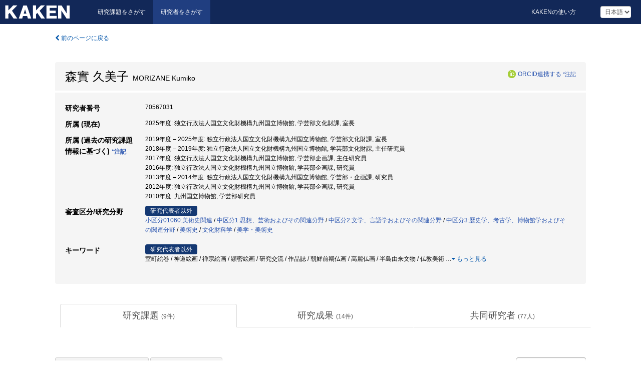

--- FILE ---
content_type: text/html; charset=utf-8
request_url: https://nrid.nii.ac.jp/ja/nrid/1000070567031/
body_size: 25055
content:
<!DOCTYPE html>
<html>
  <head>
   
   <!-- Google Tag Manager -->
    <script nonce="vr0uPYmtFuM1IMbWKiJpaw==">(function(w,d,s,l,i){w[l]=w[l]||[];w[l].push({'gtm.start':
    new Date().getTime(),event:'gtm.js'});var f=d.getElementsByTagName(s)[0],
    j=d.createElement(s),dl=l!='dataLayer'?'&l='+l:'';j.async=true;j.src=
    'https://www.googletagmanager.com/gtm.js?id='+i+dl;f.parentNode.insertBefore(j,f);
    })(window,document,'script','dataLayer','GTM-KKLST9C8');</script>
    <!-- End Google Tag Manager -->
    
    <!-- meta -->
    <meta charset="UTF-8">
    <meta http-equiv="Pragma" content="no-cache" />
    <meta http-equiv="Cache-Control" content="no-cache" />
    <meta http-equiv="Cache-Control" content="no-store" />
    <meta http-equiv="Cache-Control" content="must-revalidate" />
    <meta http-equiv="Expires" content="0" />
    
<meta property="og:title" content="森實 久美子" />
<meta property="og:type" content="article" />
<meta property="og:url" content="https://nrid.nii.ac.jp/nrid/1000070567031/" />
<meta property="og:site_name" content="KAKEN" />
<meta property="og:locale" content="ja_JP" />
<link rel="alternate" href="https://nrid.nii.ac.jp/en/nrid/1000070567031/" hreflang="en" />
<meta name="description" content="所属 (現在)：独立行政法人国立文化財機構九州国立博物館,学芸部文化財課,室長, 研究分野：中区分1:思想、芸術およびその関連分野,小区分01060:美術史関連,美学・美術史,文化財科学,美術史, キーワード：仏教美術,半島由来文物,高麗仏画,朝鮮前期仏画,作品誌,研究交流,顕密絵画,禅宗絵画,神道絵画,室町絵巻, 研究課題数：9, 研究成果数：14, 継続中の課題：室町宗教絵画史の構築に向けた総合的研究―地域交流史の観点と逸失作品の復元考察から" />

    <link rel="shortcut icon" href="/static/images/favicon_kakenhi.ico" type="image/vnd.microsoft.ico" />
    <link rel="icon" href="/static/images/favicon_kakenhi.ico" type="image/vnd.microsoft.ico" />
    <!-- Bootstrap core CSS -->
    <link id="switch_style" href="/static/css/bootstrap-modal.css?1691548633" rel="stylesheet" />
    <!-- Custom styles for this template -->
    <link href="/static/css/chosentree.css?1697515897" rel="stylesheet" />
	<link href="/static/css/treeselect.css?1697515897" rel="stylesheet" />
    <link href="/static/css/cinii.css?1735186047" rel="stylesheet" />
    <link href="/static/css/dropzone.css?1691548633" rel="stylesheet" />
    <link href="/static/css/font-awesome.css?1691548633" rel="stylesheet" />
    <link href="/static/css/jquery-ui.min.css?1691548633" rel="stylesheet" />
    <link href="/static/css/box-flex.css?1691548633" rel="stylesheet" />
    <!-- HTML5 shim and Respond.js IE8 support of HTML5 elements and media queries -->
    <!--[if lt IE 9]>
    <script type="text/javascript" src="/static/js/html5shiv.js?1691548633"></script>
    <script type="text/javascript" src="/static/js/respond.min.js?1691548634"></script>
    <![endif]-->
    <script nonce="vr0uPYmtFuM1IMbWKiJpaw==" type="text/javascript">
    //<![CDATA[
    var static_url="/static/";
    var fault_mode="False";
    //]]>

    if(navigator.userAgent.match(/(iPad)/)){
        document.write('<meta name="viewport" content="width=980">');
    }
    else{
        document.write('<meta name="viewport" content="width=device-width">');
    }
   </script>
    <script type="text/javascript" src="/static/js/jquery.min.js?1691548633"></script>
    <script type="text/javascript" src="/static/js/common.js?1691548633"></script>

    <!-- <script type="text/javascript" src="/static/js/changeDisplayMode.js?1691548633"></script>
 -->
    <script type="text/javascript" src="/static/js/jquery-ui.min.js?1691548633"></script>
    <script type="text/javascript" src="/static/js/search.js?1728349713"></script>
    <!--[if IE 8.0]>
      <link href="/static/css/cinii-ie8.css?1691548633" rel="stylesheet" type="text/css" />
    <![endif]-->
  <title>KAKEN &mdash; 研究者をさがす | 森實 久美子 (70567031)</title>
  </head>
  <body class="kakenhi grants topscreen with_sidenavi ja">
  

<!-- Google Tag Manager (noscript) -->
<noscript><iframe src="https://www.googletagmanager.com/ns.html?id=GTM-KKLST9C8"
height="0" width="0" style="display:none;visibility:hidden"></iframe></noscript>
<!-- End Google Tag Manager (noscript) -->

<div id="content">
  <form id="search" method="post" action="." autoclass="form-signin" class="form-vertical"><input type='hidden' name='csrfmiddlewaretoken' value='4sW08aZq8u3pyQcPzI4Ljsvdz8UgNHVPBIILPjXZoT0gfZIYfZf8n2SEpoDO9GbO' />
  <input type="hidden" name="lang" id="lang" value="ja" />
  <input type="hidden" name="url_lang" id="url_lang" value="1" />
    <nav class="navbar navbar-header">
      <div class="navbar-topcontent">
        <!--ブランド名 ロゴ名の表示-->
        <a href="/ja/index/" class="navbar-brand headerlogo"></a>
        <!--トグルボタンの設置-->
        <button class="navbar-toggler button-menu collapsed" type="button" data-bs-toggle="collapse" data-bs-target="#nav-content" aria-controls="nav-content" aria-expanded="false" aria-label="メニュー">
          <span class="navbar-toggler-icon"></span>
        </button>
        <button type="button" class="navbar-toggler button-search collapsed" data-bs-toggle="collapse" data-bs-target="#searchbox">
          検索
        </button>
        <div id="nav-content" class="collapse navbar-collapse headermenu">
        <ul class="nav navbar-nav menu-service-list btn-group">
        　<li><a href="https://kaken.nii.ac.jp/ja/index/">研究課題をさがす</a></li>
          <li class="active"><a href="/ja/index/">研究者をさがす</a></li>
          </ul>
          <ul class="nav navbar-nav menu-kaken-use-list btn-group">
            <li><a href="https://support.nii.ac.jp/kaken/howtouse/" target="_blank">KAKENの使い方</a></li>
          </ul>
          <ul class="nav navbar-nav menu-utility-list btn-group">
            
                <li class="menu-utility-item">
                  <select class="form-control" name="langChange" id="langChange">
                  
                    <option value="ja" selected="selected">日本語</option>
                  
                    <option value="en">英語</option>
                  
                  </select>
                </li>
            
          </ul>
        </div>
      </div>
    </nav>
  
<div class="container body-wrap" id="listings-page">

  <div class="listing-wrapper">
    <div class="clearfix">
      <ol class="breadcrumb">
        <li><a id="searchBack" class="link-page underline link_pointer"><i class="fa fa-chevron-left"></i> 前のページに戻る</a></li>
      </ol>
    </div>
    
    <div class="summary-area">
      
<div class="page-title">
 
  
  <div class="clearfix">
   <h1 class="pull-left">森實 久美子<span class="subTitle">&nbsp;&nbsp;MORIZANE Kumiko</span></h1>
   
   <div class="pull-right">
    <a href="https://orcid.org/" class="win_open"><img class="orcid" alt="ORCID" src="/static/images/icon_orcid.png" /></a><span class="orcid_auth"><a href="https://orcid.org/oauth/authorize?client_id=0000-0003-0212-1490&amp;response_type=code&amp;scope=%2Fread-limited+%2Fperson%2Fupdate&amp;redirect_uri=https%3A%2F%2Fnrid.nii.ac.jp%2Fja%2Forcid_callback%2F1000070567031%2F" id="authOrcid">ORCID連携する</a>&nbsp;<a class="help_link win_open" href="https://support.nii.ac.jp/kaken/orcid">*注記</a></span>
   </div>
   
  </div>
  
  
</div>
<div class="row listing-row">
  <div class="col-sm-12">
    <table class="summary-table">
     
     <tr><th>研究者番号</th>
     <td>
     70567031
     
     
    
     </span>
     </td></tr>
     
     
     
     
     
     
     
     <tr>
      <th>所属 (現在)</th>
      <td>
      
      2025年度:&nbsp;独立行政法人国立文化財機構九州国立博物館, 学芸部文化財課, 室長
      
      
      </td></tr>
      

     <tr>
      <th>所属 (過去の研究課題情報に基づく)&nbsp;<a class="help_link win_open" href="https://support.nii.ac.jp/kaken/researcher_details">*注記</a></th>
      <td>
      
      2019年度&nbsp;&ndash;&nbsp;2025年度:&nbsp;独立行政法人国立文化財機構九州国立博物館, 学芸部文化財課, 室長<br />
      
      2018年度&nbsp;&ndash;&nbsp;2019年度:&nbsp;独立行政法人国立文化財機構九州国立博物館, 学芸部文化財課, 主任研究員<br />
      
      2017年度:&nbsp;独立行政法人国立文化財機構九州国立博物館, 学芸部企画課, 主任研究員<br />
      
      2016年度:&nbsp;独立行政法人国立文化財機構九州国立博物館, 学芸部企画課, 研究員<br />
      
      2013年度&nbsp;&ndash;&nbsp;2014年度:&nbsp;独立行政法人国立文化財機構九州国立博物館, 学芸部・企画課, 研究員<br />
      
      2012年度:&nbsp;独立行政法人国立文化財機構九州国立博物館, 学芸部企画課, 研究員<br />
      
      2010年度:&nbsp;九州国立博物館, 学芸部研究員
      
      
      </td></tr>
      

     
      
      
      
       
       
      
      <tr><th>審査区分/研究分野</th>
      <td>
      
      
       <dl>
        <dt><span class="head_mark">研究代表者以外</span></dt>
        <dd>
         
         <a href="/ja/search/?qd=%5B%E5%AF%A9%E6%9F%BB%E5%8C%BA%E5%88%86%3A%E5%AF%A9%E6%9F%BB%E5%8C%BA%E5%88%86%5D%E5%B0%8F%E5%8C%BA%E5%88%8601060%3A%E7%BE%8E%E8%A1%93%E5%8F%B2%E9%96%A2%E9%80%A3" class="link-page underline">小区分01060:美術史関連</a>&nbsp;/
         
         <a href="/ja/search/?qd=%5B%E5%AF%A9%E6%9F%BB%E5%8C%BA%E5%88%86%3A%E5%AF%A9%E6%9F%BB%E5%8C%BA%E5%88%86%5D%E4%B8%AD%E5%8C%BA%E5%88%861%3A%E6%80%9D%E6%83%B3%E3%80%81%E8%8A%B8%E8%A1%93%E3%81%8A%E3%82%88%E3%81%B3%E3%81%9D%E3%81%AE%E9%96%A2%E9%80%A3%E5%88%86%E9%87%8E" class="link-page underline">中区分1:思想、芸術およびその関連分野</a>&nbsp;/
         
         <a href="/ja/search/?qd=%5B%E5%AF%A9%E6%9F%BB%E5%8C%BA%E5%88%86%3A%E5%AF%A9%E6%9F%BB%E5%8C%BA%E5%88%86%5D%E4%B8%AD%E5%8C%BA%E5%88%862%3A%E6%96%87%E5%AD%A6%E3%80%81%E8%A8%80%E8%AA%9E%E5%AD%A6%E3%81%8A%E3%82%88%E3%81%B3%E3%81%9D%E3%81%AE%E9%96%A2%E9%80%A3%E5%88%86%E9%87%8E" class="link-page underline">中区分2:文学、言語学およびその関連分野</a>&nbsp;/
         
         <a href="/ja/search/?qd=%5B%E5%AF%A9%E6%9F%BB%E5%8C%BA%E5%88%86%3A%E5%AF%A9%E6%9F%BB%E5%8C%BA%E5%88%86%5D%E4%B8%AD%E5%8C%BA%E5%88%863%3A%E6%AD%B4%E5%8F%B2%E5%AD%A6%E3%80%81%E8%80%83%E5%8F%A4%E5%AD%A6%E3%80%81%E5%8D%9A%E7%89%A9%E9%A4%A8%E5%AD%A6%E3%81%8A%E3%82%88%E3%81%B3%E3%81%9D%E3%81%AE%E9%96%A2%E9%80%A3%E5%88%86%E9%87%8E" class="link-page underline">中区分3:歴史学、考古学、博物館学およびその関連分野</a>&nbsp;/
         
         <a href="/ja/search/?qd=%5B%E7%A0%94%E7%A9%B6%E5%88%86%E9%87%8E%3A%E7%B4%B0%E7%9B%AE%5D%E4%BA%BA%E6%96%87%E7%A4%BE%E4%BC%9A%E7%B3%BB/%E4%BA%BA%E6%96%87%E5%AD%A6/%E8%8A%B8%E8%A1%93%E5%AD%A6/%E7%BE%8E%E8%A1%93%E5%8F%B2" class="link-page underline">美術史</a>&nbsp;/
         
         <a href="/ja/search/?qd=%5B%E7%A0%94%E7%A9%B6%E5%88%86%E9%87%8E%3A%E7%B4%B0%E7%9B%AE%5D%E7%B7%8F%E5%90%88%E3%83%BB%E6%96%B0%E9%A0%98%E5%9F%9F%E7%B3%BB/%E7%B7%8F%E5%90%88%E9%A0%98%E5%9F%9F/%E6%96%87%E5%8C%96%E8%B2%A1%E7%A7%91%E5%AD%A6/%E6%96%87%E5%8C%96%E8%B2%A1%E7%A7%91%E5%AD%A6" class="link-page underline">文化財科学</a>&nbsp;/
         
         <a href="/ja/search/?qd=%5B%E7%A0%94%E7%A9%B6%E5%88%86%E9%87%8E%3A%E7%B4%B0%E7%9B%AE%5D%E4%BA%BA%E6%96%87%E7%A4%BE%E4%BC%9A%E7%B3%BB/%E4%BA%BA%E6%96%87%E5%AD%A6/%E5%93%B2%E5%AD%A6/%E7%BE%8E%E5%AD%A6%E3%83%BB%E7%BE%8E%E8%A1%93%E5%8F%B2" class="link-page underline">美学・美術史</a>
         
         
         
         
        </dd>
       </dl>
       
       </td></tr>
      
      
      
      
       
       
      
      <tr><th>キーワード</th>
      <td>
      
      
      <dl>
        <dt><span class="head_mark">研究代表者以外</span></dt>
        <dd>
         室町絵巻 / 神道絵画 / 禅宗絵画 / 顕密絵画 / 研究交流 / 作品誌 / 朝鮮前期仏画 / 高麗仏画 / 半島由来文物 / 仏教美術
         
         <span class="more_keyword_show">…</span><a class="more link-page more_detail_make more_keyword" id="more_keyword"><i class="fa fa-caret-down"></i> もっと見る</a>
         <span class="more_list more_keyword_list">
         
          / 足利将軍家 / 像内納入品 / 高麗仏 / 高麗写経 / 荘厳 / 韓国美術史 / 腹蔵品 / 半島由来仏教文物 / 室町水墨画 / 聖教 / 寺社縁起 / 寺社文書 / 寺院経蔵 / 神道灌頂 / 安住院 / 蔵書目録 / 備中国分寺 / 新安流 / 九華山地蔵寺 / 中世聖教 / 覚城院 / 地方寺院 / 悉皆調査 / 寺院ネットワーク / 経蔵 / 寺院文献資料学 / ダイアスポラ / 渡来系絵師 / 近世大名家コレクション / 受容史 / 大名家コレクション / 東山御物 / 朝鮮仏画 / 中国絵画総合図録 / 半島由来 / アーカイヴ / 朝鮮絵画 / 韓国絵画史 / 朝鮮絵画史 / 半島由来絵画 / 国際シンポジウム / 朝鮮前期山水画 / 越境移動 / 世俗画 / 山水画 / 唐絵 / 修理技法 / 製作技法 / 文化財の製作技法 / 文化財の修理技法 / アジアの文化財 / デジタル化 / 日本研究 / ジャポニズム / 文化人類学 / 日本観 / 日本学 / 日欧交流 / 美術館 / 博物館 / 日本美術史 / 赤外線 / 絵画調査 / 彩色材料 / 赤外線画像 / 面的調査 / 東アジア / 奈良時代
         
         <a class="more link-page less_detail_make" id="less_keyword"><i class="fa fa-caret-up"></i> 隠す</a></span>
         
        </dd>
       </dl>
       
       </td></tr>
      
      
    </table>
  </div>
</div>
    </div>
    
    <div class="details-heading">
    <ul class="nav nav-tabs nav-justified" role="tablist">
      <li role="presentation"><a href="#tab1" data-bs-toggle="tab" role="tab" class="active"><h2>研究課題  </h2><span class="count">(<span id="project_cnt">9</span>件)</span></a></li>
	  <li role="presentation"><a href="#tab2" data-bs-toggle="tab" role="tab"><h2>研究成果  </h2><span class="count">(<span id="product_cnt">14</span>件)</span></a></li>
	  <li role="presentation"><a href="#tab3" data-bs-toggle="tab" role="tab"><h2>共同研究者  </h2><span class="count">(<span id="member_cnt">77</span>人)</span></a></li>
    </ul>
    </div>
    <div id="myTabContent" class="tab-content">
    
    


 <div class="tab-pane in active" id="tab1">
    <div class="block-info clearfix">
	<div class="pull-left pagenumber">
      <input type="button" class="btn" value="「研究課題をさがす」で表示" id="kaken_link" />
      <input type="button" class="btn" value="テキスト(CSV)で出力" id="download_project" />
      <input type="hidden" id="rkey" value="70567031" />
      <input type="hidden" id="kaken_link_id" value="70567031" />
      <input type="hidden" id="kaken_link_url" value="https://kaken.nii.ac.jp/ja/search/?qm=70567031" />
      <input type="hidden" id="link_mode" value="kaken-s" />
    </div><!-- .pull-left .pagenumber -->
    <div class="pull-right">
      
      <select class="form-control" name="pod" id="pod">
        
            <option value="1">研究開始年: 新しい順</option>
        
            <option value="2">研究開始年: 古い順</option>
        
      </select>
      
    </div>
  </div><!-- block-info clearfix -->
    <div id="project_list">
    
  <ul>
  
    <li>
     <div class="col-sm-12">
      <h4><i class="fa fa-clipboard"></i>&nbsp;<a href="https://kaken.nii.ac.jp/ja/grant/KAKENHI-PROJECT-25K00421/">室町宗教絵画史の構築に向けた総合的研究―地域交流史の観点と逸失作品の復元考察から</a></h4>
      <div id="pj_KAKENHI-PROJECT-25K00421" class="accordion-body">
       <ul class="list-unstyled">
       
        <li><h5 class="col-sm-12 col-md-1">研究代表者</h5>
        <div class="col-sm-12 col-md-10">
        
         
         <a href="/ja/nrid/1000080302066/">畑 靖紀</a>
        
       </div></li>
       
       <li><h5 class="col-sm-12 col-md-1">研究期間 (年度)</h5><div class="col-sm-12 col-md-10"><span class="fiscal_year">2025&nbsp;&ndash;&nbsp;2029</span></div></li>
       <li><h5 class="col-sm-12 col-md-1">研究種目</h5>
       <div class="col-sm-12 col-md-10">
       
        
        
        
         <a href="/ja/search/?qc=%E5%9F%BA%E7%9B%A4%E7%A0%94%E7%A9%B6%28B%29" class="link-page underline">基盤研究(B)</a>
        
       </div></li>
       
       
       <li><h5 class="col-sm-12 col-md-1">審査区分</h5>
       <div class="col-sm-12 col-md-10">
        
        <a href="/ja/search/?qd=%5B%E5%AF%A9%E6%9F%BB%E5%8C%BA%E5%88%86%3A%E5%AF%A9%E6%9F%BB%E5%8C%BA%E5%88%86%5D%E5%B0%8F%E5%8C%BA%E5%88%8601060%3A%E7%BE%8E%E8%A1%93%E5%8F%B2%E9%96%A2%E9%80%A3" class="link-page underline">小区分01060:美術史関連</a>
        
       </div></li>
       
       <li><h5 class="col-sm-12 col-md-1">研究機関</h5><div class="col-sm-12 col-md-10">
        
        <a href="/ja/search/?qe=%E7%8B%AC%E7%AB%8B%E8%A1%8C%E6%94%BF%E6%B3%95%E4%BA%BA%E5%9B%BD%E7%AB%8B%E6%96%87%E5%8C%96%E8%B2%A1%E6%A9%9F%E6%A7%8B%E4%B9%9D%E5%B7%9E%E5%9B%BD%E7%AB%8B%E5%8D%9A%E7%89%A9%E9%A4%A8" class="link-page underline">独立行政法人国立文化財機構九州国立博物館</a>
        
       </div></li>
       </ul>
      </div>
     </div>
    </li>
  
    <li>
     <div class="col-sm-12">
      <h4><i class="fa fa-clipboard"></i>&nbsp;<a href="https://kaken.nii.ac.jp/ja/grant/KAKENHI-PROJECT-24H00080/">作品誌の観点による半島由来仏教文物の包括的研究―彫刻・絵画・写経を中心に―</a></h4>
      <div id="pj_KAKENHI-PROJECT-24H00080" class="accordion-body">
       <ul class="list-unstyled">
       
        <li><h5 class="col-sm-12 col-md-1">研究代表者</h5>
        <div class="col-sm-12 col-md-10">
        
         
         <a href="/ja/nrid/1000030168330/">井手 誠之輔</a>
        
       </div></li>
       
       <li><h5 class="col-sm-12 col-md-1">研究期間 (年度)</h5><div class="col-sm-12 col-md-10"><span class="fiscal_year">2024&nbsp;&ndash;&nbsp;2028</span></div></li>
       <li><h5 class="col-sm-12 col-md-1">研究種目</h5>
       <div class="col-sm-12 col-md-10">
       
        
        
        
         <a href="/ja/search/?qc=%E5%9F%BA%E7%9B%A4%E7%A0%94%E7%A9%B6%28A%29" class="link-page underline">基盤研究(A)</a>
        
       </div></li>
       
       
       <li><h5 class="col-sm-12 col-md-1">審査区分</h5>
       <div class="col-sm-12 col-md-10">
        
        <a href="/ja/search/?qd=%5B%E5%AF%A9%E6%9F%BB%E5%8C%BA%E5%88%86%3A%E5%AF%A9%E6%9F%BB%E5%8C%BA%E5%88%86%5D%E4%B8%AD%E5%8C%BA%E5%88%861%3A%E6%80%9D%E6%83%B3%E3%80%81%E8%8A%B8%E8%A1%93%E3%81%8A%E3%82%88%E3%81%B3%E3%81%9D%E3%81%AE%E9%96%A2%E9%80%A3%E5%88%86%E9%87%8E" class="link-page underline">中区分1:思想、芸術およびその関連分野</a>
        
       </div></li>
       
       <li><h5 class="col-sm-12 col-md-1">研究機関</h5><div class="col-sm-12 col-md-10">
        
        <a href="/ja/search/?qe=%E4%B9%9D%E5%B7%9E%E5%A4%A7%E5%AD%A6" class="link-page underline">九州大学</a>
        
       </div></li>
       </ul>
      </div>
     </div>
    </li>
  
    <li>
     <div class="col-sm-12">
      <h4><i class="fa fa-clipboard"></i>&nbsp;<a href="https://kaken.nii.ac.jp/ja/grant/KAKENHI-PROJECT-19H00521/">唐絵の中の朝鮮絵画―半島由来絵画の越境移動と受容史にかんする包括的研究―</a></h4>
      <div id="pj_KAKENHI-PROJECT-19H00521" class="accordion-body">
       <ul class="list-unstyled">
       
        <li><h5 class="col-sm-12 col-md-1">研究代表者</h5>
        <div class="col-sm-12 col-md-10">
        
         
         <a href="/ja/nrid/1000030168330/">井手 誠之輔</a>
        
       </div></li>
       
       <li><h5 class="col-sm-12 col-md-1">研究期間 (年度)</h5><div class="col-sm-12 col-md-10"><span class="fiscal_year">2019&nbsp;&ndash;&nbsp;2023</span></div></li>
       <li><h5 class="col-sm-12 col-md-1">研究種目</h5>
       <div class="col-sm-12 col-md-10">
       
        
        
        
         <a href="/ja/search/?qc=%E5%9F%BA%E7%9B%A4%E7%A0%94%E7%A9%B6%28A%29" class="link-page underline">基盤研究(A)</a>
        
       </div></li>
       
       
       <li><h5 class="col-sm-12 col-md-1">審査区分</h5>
       <div class="col-sm-12 col-md-10">
        
        <a href="/ja/search/?qd=%5B%E5%AF%A9%E6%9F%BB%E5%8C%BA%E5%88%86%3A%E5%AF%A9%E6%9F%BB%E5%8C%BA%E5%88%86%5D%E4%B8%AD%E5%8C%BA%E5%88%861%3A%E6%80%9D%E6%83%B3%E3%80%81%E8%8A%B8%E8%A1%93%E3%81%8A%E3%82%88%E3%81%B3%E3%81%9D%E3%81%AE%E9%96%A2%E9%80%A3%E5%88%86%E9%87%8E" class="link-page underline">中区分1:思想、芸術およびその関連分野</a>
        
       </div></li>
       
       <li><h5 class="col-sm-12 col-md-1">研究機関</h5><div class="col-sm-12 col-md-10">
        
        <a href="/ja/search/?qe=%E4%B9%9D%E5%B7%9E%E5%A4%A7%E5%AD%A6" class="link-page underline">九州大学</a>
        
       </div></li>
       </ul>
      </div>
     </div>
    </li>
  
    <li>
     <div class="col-sm-12">
      <h4><i class="fa fa-clipboard"></i>&nbsp;<a href="https://kaken.nii.ac.jp/ja/grant/KAKENHI-PROJECT-19H00529/">地方基幹寺院に於ける文献資料調査と経蔵ネットワークの研究</a></h4>
      <div id="pj_KAKENHI-PROJECT-19H00529" class="accordion-body">
       <ul class="list-unstyled">
       
        <li><h5 class="col-sm-12 col-md-1">研究代表者</h5>
        <div class="col-sm-12 col-md-10">
        
         
         <a href="/ja/nrid/1000010420415/">中山 一麿</a>
        
       </div></li>
       
       <li><h5 class="col-sm-12 col-md-1">研究期間 (年度)</h5><div class="col-sm-12 col-md-10"><span class="fiscal_year">2019&nbsp;&ndash;&nbsp;2023</span></div></li>
       <li><h5 class="col-sm-12 col-md-1">研究種目</h5>
       <div class="col-sm-12 col-md-10">
       
        
        
        
         <a href="/ja/search/?qc=%E5%9F%BA%E7%9B%A4%E7%A0%94%E7%A9%B6%28A%29" class="link-page underline">基盤研究(A)</a>
        
       </div></li>
       
       
       <li><h5 class="col-sm-12 col-md-1">審査区分</h5>
       <div class="col-sm-12 col-md-10">
        
        <a href="/ja/search/?qd=%5B%E5%AF%A9%E6%9F%BB%E5%8C%BA%E5%88%86%3A%E5%AF%A9%E6%9F%BB%E5%8C%BA%E5%88%86%5D%E4%B8%AD%E5%8C%BA%E5%88%862%3A%E6%96%87%E5%AD%A6%E3%80%81%E8%A8%80%E8%AA%9E%E5%AD%A6%E3%81%8A%E3%82%88%E3%81%B3%E3%81%9D%E3%81%AE%E9%96%A2%E9%80%A3%E5%88%86%E9%87%8E" class="link-page underline">中区分2:文学、言語学およびその関連分野</a>
        
       </div></li>
       
       <li><h5 class="col-sm-12 col-md-1">研究機関</h5><div class="col-sm-12 col-md-10">
        
        <a href="/ja/search/?qe=%E5%A4%A7%E9%98%AA%E5%A4%A7%E5%AD%A6" class="link-page underline">大阪大学</a>
        
       </div></li>
       </ul>
      </div>
     </div>
    </li>
  
    <li>
     <div class="col-sm-12">
      <h4><i class="fa fa-clipboard"></i>&nbsp;<a href="https://kaken.nii.ac.jp/ja/grant/KAKENHI-PROJECT-19H01218/">公武の信仰を統合した足利将軍家の宗教政策からみる室町時代の宗教絵画の包括的研究</a></h4>
      <div id="pj_KAKENHI-PROJECT-19H01218" class="accordion-body">
       <ul class="list-unstyled">
       
        <li><h5 class="col-sm-12 col-md-1">研究代表者</h5>
        <div class="col-sm-12 col-md-10">
        
         
         <a href="/ja/nrid/1000080302066/">畑 靖紀</a>
        
       </div></li>
       
       <li><h5 class="col-sm-12 col-md-1">研究期間 (年度)</h5><div class="col-sm-12 col-md-10"><span class="fiscal_year">2019&nbsp;&ndash;&nbsp;2021</span></div></li>
       <li><h5 class="col-sm-12 col-md-1">研究種目</h5>
       <div class="col-sm-12 col-md-10">
       
        
        
        
         <a href="/ja/search/?qc=%E5%9F%BA%E7%9B%A4%E7%A0%94%E7%A9%B6%28B%29" class="link-page underline">基盤研究(B)</a>
        
       </div></li>
       
       
       <li><h5 class="col-sm-12 col-md-1">審査区分</h5>
       <div class="col-sm-12 col-md-10">
        
        <a href="/ja/search/?qd=%5B%E5%AF%A9%E6%9F%BB%E5%8C%BA%E5%88%86%3A%E5%AF%A9%E6%9F%BB%E5%8C%BA%E5%88%86%5D%E5%B0%8F%E5%8C%BA%E5%88%8601060%3A%E7%BE%8E%E8%A1%93%E5%8F%B2%E9%96%A2%E9%80%A3" class="link-page underline">小区分01060:美術史関連</a>
        
       </div></li>
       
       <li><h5 class="col-sm-12 col-md-1">研究機関</h5><div class="col-sm-12 col-md-10">
        
        <a href="/ja/search/?qe=%E7%8B%AC%E7%AB%8B%E8%A1%8C%E6%94%BF%E6%B3%95%E4%BA%BA%E5%9B%BD%E7%AB%8B%E6%96%87%E5%8C%96%E8%B2%A1%E6%A9%9F%E6%A7%8B%E4%B9%9D%E5%B7%9E%E5%9B%BD%E7%AB%8B%E5%8D%9A%E7%89%A9%E9%A4%A8" class="link-page underline">独立行政法人国立文化財機構九州国立博物館</a>
        
       </div></li>
       </ul>
      </div>
     </div>
    </li>
  
    <li>
     <div class="col-sm-12">
      <h4><i class="fa fa-clipboard"></i>&nbsp;<a href="https://kaken.nii.ac.jp/ja/grant/KAKENHI-PROJECT-18H03598/">アジアの文化財の伝統的製作・修理技法の詳細調査と国際修理プロジェクトへの応用</a></h4>
      <div id="pj_KAKENHI-PROJECT-18H03598" class="accordion-body">
       <ul class="list-unstyled">
       
        <li><h5 class="col-sm-12 col-md-1">研究代表者</h5>
        <div class="col-sm-12 col-md-10">
        
         
         <a href="/ja/nrid/1000080213099/">伊藤 嘉章</a>
        
       </div></li>
       
       <li><h5 class="col-sm-12 col-md-1">研究期間 (年度)</h5><div class="col-sm-12 col-md-10"><span class="fiscal_year">2018&nbsp;&ndash;&nbsp;2021</span></div></li>
       <li><h5 class="col-sm-12 col-md-1">研究種目</h5>
       <div class="col-sm-12 col-md-10">
       
        
        
        
         <a href="/ja/search/?qc=%E5%9F%BA%E7%9B%A4%E7%A0%94%E7%A9%B6%28A%29" class="link-page underline">基盤研究(A)</a>
        
       </div></li>
       
       
       <li><h5 class="col-sm-12 col-md-1">審査区分</h5>
       <div class="col-sm-12 col-md-10">
        
        <a href="/ja/search/?qd=%5B%E5%AF%A9%E6%9F%BB%E5%8C%BA%E5%88%86%3A%E5%AF%A9%E6%9F%BB%E5%8C%BA%E5%88%86%5D%E4%B8%AD%E5%8C%BA%E5%88%863%3A%E6%AD%B4%E5%8F%B2%E5%AD%A6%E3%80%81%E8%80%83%E5%8F%A4%E5%AD%A6%E3%80%81%E5%8D%9A%E7%89%A9%E9%A4%A8%E5%AD%A6%E3%81%8A%E3%82%88%E3%81%B3%E3%81%9D%E3%81%AE%E9%96%A2%E9%80%A3%E5%88%86%E9%87%8E" class="link-page underline">中区分3:歴史学、考古学、博物館学およびその関連分野</a>
        
       </div></li>
       
       <li><h5 class="col-sm-12 col-md-1">研究機関</h5><div class="col-sm-12 col-md-10">
        
        <a href="/ja/search/?qe=%E7%8B%AC%E7%AB%8B%E8%A1%8C%E6%94%BF%E6%B3%95%E4%BA%BA%E5%9B%BD%E7%AB%8B%E6%96%87%E5%8C%96%E8%B2%A1%E6%A9%9F%E6%A7%8B%E4%B9%9D%E5%B7%9E%E5%9B%BD%E7%AB%8B%E5%8D%9A%E7%89%A9%E9%A4%A8" class="link-page underline">独立行政法人国立文化財機構九州国立博物館</a>
        
       </div></li>
       </ul>
      </div>
     </div>
    </li>
  
    <li>
     <div class="col-sm-12">
      <h4><i class="fa fa-clipboard"></i>&nbsp;<a href="https://kaken.nii.ac.jp/ja/grant/KAKENHI-PROJECT-16H05669/">在欧日本仏教美術の包括的調査・デジタル化とそれに基づくジャポニズムの総合研究</a></h4>
      <div id="pj_KAKENHI-PROJECT-16H05669" class="accordion-body">
       <ul class="list-unstyled">
       
        <li><h5 class="col-sm-12 col-md-1">研究代表者</h5>
        <div class="col-sm-12 col-md-10">
        
         
         <a href="/ja/nrid/1000090170935/">島谷 弘幸</a>
        
       </div></li>
       
       <li><h5 class="col-sm-12 col-md-1">研究期間 (年度)</h5><div class="col-sm-12 col-md-10"><span class="fiscal_year">2016&nbsp;&ndash;&nbsp;2019</span></div></li>
       <li><h5 class="col-sm-12 col-md-1">研究種目</h5>
       <div class="col-sm-12 col-md-10">
       
        
        
        
         <a href="/ja/search/?qc=%E5%9F%BA%E7%9B%A4%E7%A0%94%E7%A9%B6%28B%29" class="link-page underline">基盤研究(B)</a>
        
       </div></li>
       
       <li><h5 class="col-sm-12 col-md-1">研究分野</h5>
       <div class="col-sm-12 col-md-10">
        
        <a href="/ja/search/?qd=%5B%E7%A0%94%E7%A9%B6%E5%88%86%E9%87%8E%3A%E7%B4%B0%E7%9B%AE%5D%E4%BA%BA%E6%96%87%E7%A4%BE%E4%BC%9A%E7%B3%BB/%E4%BA%BA%E6%96%87%E5%AD%A6/%E8%8A%B8%E8%A1%93%E5%AD%A6/%E7%BE%8E%E8%A1%93%E5%8F%B2" class="link-page underline">美術史</a>
        
       </div></li>
       
       
       <li><h5 class="col-sm-12 col-md-1">研究機関</h5><div class="col-sm-12 col-md-10">
        
        <a href="/ja/search/?qe=%E7%8B%AC%E7%AB%8B%E8%A1%8C%E6%94%BF%E6%B3%95%E4%BA%BA%E5%9B%BD%E7%AB%8B%E6%96%87%E5%8C%96%E8%B2%A1%E6%A9%9F%E6%A7%8B%E4%B9%9D%E5%B7%9E%E5%9B%BD%E7%AB%8B%E5%8D%9A%E7%89%A9%E9%A4%A8" class="link-page underline">独立行政法人国立文化財機構九州国立博物館</a>
        
       </div></li>
       </ul>
      </div>
     </div>
    </li>
  
    <li>
     <div class="col-sm-12">
      <h4><i class="fa fa-clipboard"></i>&nbsp;<a href="https://kaken.nii.ac.jp/ja/grant/KAKENHI-PROJECT-24501265/">赤外線撮影法による彩色材料調査の有効性に関する研究</a></h4>
      <div id="pj_KAKENHI-PROJECT-24501265" class="accordion-body">
       <ul class="list-unstyled">
       
        <li><h5 class="col-sm-12 col-md-1">研究代表者</h5>
        <div class="col-sm-12 col-md-10">
        
         
         <a href="/ja/nrid/1000010532484/">秋山 純子</a>
        
       </div></li>
       
       <li><h5 class="col-sm-12 col-md-1">研究期間 (年度)</h5><div class="col-sm-12 col-md-10"><span class="fiscal_year">2012&nbsp;&ndash;&nbsp;2014</span></div></li>
       <li><h5 class="col-sm-12 col-md-1">研究種目</h5>
       <div class="col-sm-12 col-md-10">
       
        
        
        
         <a href="/ja/search/?qc=%E5%9F%BA%E7%9B%A4%E7%A0%94%E7%A9%B6%28C%29" class="link-page underline">基盤研究(C)</a>
        
       </div></li>
       
       <li><h5 class="col-sm-12 col-md-1">研究分野</h5>
       <div class="col-sm-12 col-md-10">
        
        <a href="/ja/search/?qd=%5B%E7%A0%94%E7%A9%B6%E5%88%86%E9%87%8E%3A%E7%B4%B0%E7%9B%AE%5D%E7%B7%8F%E5%90%88%E3%83%BB%E6%96%B0%E9%A0%98%E5%9F%9F%E7%B3%BB/%E7%B7%8F%E5%90%88%E9%A0%98%E5%9F%9F/%E6%96%87%E5%8C%96%E8%B2%A1%E7%A7%91%E5%AD%A6/%E6%96%87%E5%8C%96%E8%B2%A1%E7%A7%91%E5%AD%A6" class="link-page underline">文化財科学</a>
        
       </div></li>
       
       
       <li><h5 class="col-sm-12 col-md-1">研究機関</h5><div class="col-sm-12 col-md-10">
        
        <a href="/ja/search/?qe=%E7%8B%AC%E7%AB%8B%E8%A1%8C%E6%94%BF%E6%B3%95%E4%BA%BA%E5%9B%BD%E7%AB%8B%E6%96%87%E5%8C%96%E8%B2%A1%E6%A9%9F%E6%A7%8B%E4%B9%9D%E5%B7%9E%E5%9B%BD%E7%AB%8B%E5%8D%9A%E7%89%A9%E9%A4%A8" class="link-page underline">独立行政法人国立文化財機構九州国立博物館</a>
        
       </div></li>
       </ul>
      </div>
     </div>
    </li>
  
    <li>
     <div class="col-sm-12">
      <h4><i class="fa fa-clipboard"></i>&nbsp;<a href="https://kaken.nii.ac.jp/ja/grant/KAKENHI-PROJECT-20242004/">奈良時代の仏教美術と東アジアの文化交流</a></h4>
      <div id="pj_KAKENHI-PROJECT-20242004" class="accordion-body">
       <ul class="list-unstyled">
       
        <li><h5 class="col-sm-12 col-md-1">研究代表者</h5>
        <div class="col-sm-12 col-md-10">
        
         
         <a href="/ja/nrid/1000000300690/">湯山 賢一</a>
        
       </div></li>
       
       <li><h5 class="col-sm-12 col-md-1">研究期間 (年度)</h5><div class="col-sm-12 col-md-10"><span class="fiscal_year">2008&nbsp;&ndash;&nbsp;2010</span></div></li>
       <li><h5 class="col-sm-12 col-md-1">研究種目</h5>
       <div class="col-sm-12 col-md-10">
       
        
        
        
         <a href="/ja/search/?qc=%E5%9F%BA%E7%9B%A4%E7%A0%94%E7%A9%B6%28A%29" class="link-page underline">基盤研究(A)</a>
        
       </div></li>
       
       <li><h5 class="col-sm-12 col-md-1">研究分野</h5>
       <div class="col-sm-12 col-md-10">
        
        <a href="/ja/search/?qd=%5B%E7%A0%94%E7%A9%B6%E5%88%86%E9%87%8E%3A%E7%B4%B0%E7%9B%AE%5D%E4%BA%BA%E6%96%87%E7%A4%BE%E4%BC%9A%E7%B3%BB/%E4%BA%BA%E6%96%87%E5%AD%A6/%E5%93%B2%E5%AD%A6/%E7%BE%8E%E5%AD%A6%E3%83%BB%E7%BE%8E%E8%A1%93%E5%8F%B2" class="link-page underline">美学・美術史</a>
        
       </div></li>
       
       
       <li><h5 class="col-sm-12 col-md-1">研究機関</h5><div class="col-sm-12 col-md-10">
        
        <a href="/ja/search/?qe=%E7%8B%AC%E7%AB%8B%E8%A1%8C%E6%94%BF%E6%B3%95%E4%BA%BA%E5%9B%BD%E7%AB%8B%E6%96%87%E5%8C%96%E8%B2%A1%E6%A9%9F%E6%A7%8B%E5%A5%88%E8%89%AF%E5%9B%BD%E7%AB%8B%E5%8D%9A%E7%89%A9%E9%A4%A8" class="link-page underline">独立行政法人国立文化財機構奈良国立博物館</a>
        
       </div></li>
       </ul>
      </div>
     </div>
    </li>
  
  </ul>

    </div>
  </div>
    
    
    
    <div class="tab-pane" id="tab2">
    <div id="product_list">
    <input type="hidden" id="cond_type" value="" />
<input type="hidden" id="cond_year" value="" />

<div class="pull-left pagenumber">
 <input type="button" class="btn" value="テキスト(CSV)で出力" id="download_product" />
</div><!-- .pull-left .pagenumber -->

<div class="conditions">
  <p>
   
   <a id="year-all" class="link_pointer disabled clicked">すべて</a>
   <a id="year-2024" class="link_pointer searchProductYear">2024</a>
   <a id="year-2023" class="link_pointer searchProductYear">2023</a>
   <a id="year-2022" class="link_pointer searchProductYear">2022</a>
   <a id="year-2020" class="link_pointer searchProductYear">2020</a>
   <a id="year-2019" class="link_pointer searchProductYear">2019</a>
   <a id="year-2016" class="link_pointer searchProductYear">2016</a>
   <a id="year-2014" class="link_pointer searchProductYear">2014</a>
   <a id="year-2013" class="link_pointer searchProductYear">2013</a>
   <a id="year-0000" class="link_pointer searchProductYear">その他</a>
  </p>
  
  <p>
    
    <a id="type-all" class="link_pointer disabled clicked">すべて</a>
    <a id="type-Journal Article" class="link_pointer searchProductType">雑誌論文</a>
    <a id="type-Presentation" class="link_pointer searchProductType">学会発表</a>
    <a id="type-Book" class="link_pointer searchProductType">図書</a>
  </p>
  
</div>

  <ul>
  
    <li>
        <div class="col-sm-12 accordion">
          
            <a class="accordion-toggle accordion-caret collapsed" data-bs-toggle="collapse" href="#product_1">
              <h4>[図書]  うるわしき祈りの美 ―高麗・朝鮮時代の仏教美術 ―<span class="pull-right year">2023</span></h4>
            </a>
          
          
          <div id="product_1" class="accordion-body collapse">
          <ul class="list-unstyled">
          
          
           <li><h5 class="col-sm-12 col-md-1">著者名/発表者名</h5><div class="col-sm-12 col-md-10">森實久美子</div></li>
          
          
          
              
              
              
          
          <li><h5 class="col-sm-12 col-md-1">総ページ数</h5><div class="col-sm-12 col-md-10">123</div></li>
          
          
           <li><h5 class="col-sm-12 col-md-1">出版者</h5><div class="col-sm-12 col-md-10">九州国立博物館</div></li>
          
          
          
          
          
          
          
          
          
          
          
          
          
          
          
          
          
          
          
          
          
          
          
          
          
          
          
          


          
          <li><h5 class="col-sm-12 col-md-1">データソース</h5><div class="col-sm-12 col-md-10"><a href="https://kaken.nii.ac.jp/ja/grant/KAKENHI-PROJECT-19H00521/">KAKENHI-PROJECT-19H00521</a></div></li>
        </ul>
      </div>
      
     </div>
    </li>
  
    <li>
        <div class="col-sm-12 accordion">
          
            <a class="accordion-toggle accordion-caret collapsed" data-bs-toggle="collapse" href="#product_2">
              <h4>[図書]  寺院文献資料学の新展開 第4巻　安住院資料の調査と研究<span class="pull-right year">2022</span></h4>
            </a>
          
          
          <div id="product_2" class="accordion-body collapse">
          <ul class="list-unstyled">
          
          
           <li><h5 class="col-sm-12 col-md-1">著者名/発表者名</h5><div class="col-sm-12 col-md-10">中山一麿（監・編）、海野圭介、松本大、小林理正、飯田実花、川渕紗佳、山﨑淳、森俊弘、中田利枝子、落合博志、須藤茂樹、森實久美子、郷司泰仁、木下佳美</div></li>
          
          
          
              
              
              
          
          <li><h5 class="col-sm-12 col-md-1">総ページ数</h5><div class="col-sm-12 col-md-10">616</div></li>
          
          
           <li><h5 class="col-sm-12 col-md-1">出版者</h5><div class="col-sm-12 col-md-10">臨川書店</div></li>
          
          
          
          
          
          
          
          
          
          
          <li><h5 class="col-sm-12 col-md-1">ISBN</h5><div class="col-sm-12 col-md-10">9784653045441</div></li>
          
          
          
          
          
          
          
          
          
          
          
          
          
          
          
          
          


          
          <li><h5 class="col-sm-12 col-md-1">データソース</h5><div class="col-sm-12 col-md-10"><a href="https://kaken.nii.ac.jp/ja/grant/KAKENHI-PROJECT-19H00529/">KAKENHI-PROJECT-19H00529</a></div></li>
        </ul>
      </div>
      
     </div>
    </li>
  
    <li>
        <div class="col-sm-12 accordion">
          
            <a class="accordion-toggle accordion-caret collapsed" data-bs-toggle="collapse" href="#product_3">
              <h4>[図書]  高山寺の美術  新刊 明恵上人と鳥獣戯画ゆかりの寺<span class="pull-right year">2020</span></h4>
            </a>
          
          
          <div id="product_3" class="accordion-body collapse">
          <ul class="list-unstyled">
          
          
           <li><h5 class="col-sm-12 col-md-1">著者名/発表者名</h5><div class="col-sm-12 col-md-10">高山寺 (監)、土屋 貴裕 (編)、淺湫毅、谷口耕生、森實久美子、大原嘉豊、伊藤信二、井並林太郎</div></li>
          
          
          
              
              
              
          
          <li><h5 class="col-sm-12 col-md-1">総ページ数</h5><div class="col-sm-12 col-md-10">216</div></li>
          
          
           <li><h5 class="col-sm-12 col-md-1">出版者</h5><div class="col-sm-12 col-md-10">吉川弘文館</div></li>
          
          
          
          
          
          
          
          
          
          
          <li><h5 class="col-sm-12 col-md-1">ISBN</h5><div class="col-sm-12 col-md-10">9784642083836</div></li>
          
          
          
          
          
          
          
          
          
          
          
          
          
          
          
          
          


          
          <li><h5 class="col-sm-12 col-md-1">データソース</h5><div class="col-sm-12 col-md-10"><a href="https://kaken.nii.ac.jp/ja/grant/KAKENHI-PROJECT-19H00529/">KAKENHI-PROJECT-19H00529</a></div></li>
        </ul>
      </div>
      
     </div>
    </li>
  
    <li>
        <div class="col-sm-12 accordion">
          
            <a class="accordion-toggle accordion-caret collapsed" data-bs-toggle="collapse" href="#product_4">
              <h4>[図書]  高山寺の美術―明恵上人と鳥獣戯画ゆかりの寺―<span class="pull-right year">2020</span></h4>
            </a>
          
          
          <div id="product_4" class="accordion-body collapse">
          <ul class="list-unstyled">
          
          
           <li><h5 class="col-sm-12 col-md-1">著者名/発表者名</h5><div class="col-sm-12 col-md-10">森實久美子ほか8名（共著）</div></li>
          
          
          
              
              
              
          
          <li><h5 class="col-sm-12 col-md-1">総ページ数</h5><div class="col-sm-12 col-md-10">199</div></li>
          
          
           <li><h5 class="col-sm-12 col-md-1">出版者</h5><div class="col-sm-12 col-md-10">吉川弘文館</div></li>
          
          
          
          
          
          
          
          
          
          
          
          
          
          
          
          
          
          
          
          
          
          
          
          
          
          
          
          


          
          <li><h5 class="col-sm-12 col-md-1">データソース</h5><div class="col-sm-12 col-md-10"><a href="https://kaken.nii.ac.jp/ja/grant/KAKENHI-PROJECT-16H05669/">KAKENHI-PROJECT-16H05669</a></div></li>
        </ul>
      </div>
      
     </div>
    </li>
  
    <li>
        <div class="col-sm-12 accordion">
          
            <a class="accordion-toggle accordion-caret collapsed" data-bs-toggle="collapse" href="#product_5">
              <h4>[図書]  『室町将軍―戦乱と美の足利十五代―』<span class="pull-right year">2019</span></h4>
            </a>
          
          
          <div id="product_5" class="accordion-body collapse">
          <ul class="list-unstyled">
          
          
           <li><h5 class="col-sm-12 col-md-1">著者名/発表者名</h5><div class="col-sm-12 col-md-10">一瀬智、畑靖紀、森實久美子、他全13名</div></li>
          
          
          
              
              
              
          
          <li><h5 class="col-sm-12 col-md-1">総ページ数</h5><div class="col-sm-12 col-md-10">304</div></li>
          
          
           <li><h5 class="col-sm-12 col-md-1">出版者</h5><div class="col-sm-12 col-md-10">九州国立博物館</div></li>
          
          
          
          
          
          
          
          
          
          
          
          
          
          
          
          
          
          
          
          
          
          
          
          
          
          
          
          


          
          <li><h5 class="col-sm-12 col-md-1">データソース</h5><div class="col-sm-12 col-md-10"><a href="https://kaken.nii.ac.jp/ja/grant/KAKENHI-PROJECT-19H01218/">KAKENHI-PROJECT-19H01218</a></div></li>
        </ul>
      </div>
      
     </div>
    </li>
  
    <li>
        <div class="col-sm-12 accordion">
          
            <a class="accordion-toggle accordion-caret collapsed" data-bs-toggle="collapse" href="#product_6">
              <h4>[雑誌論文]  十六世紀における王室発願仏画の様式の変遷とその影響<span class="pull-right year">2023</span></h4>
            </a>
          
          
          <div id="product_6" class="accordion-body collapse">
          <ul class="list-unstyled">
          
          
           <li><h5 class="col-sm-12 col-md-1">著者名/発表者名</h5><div class="col-sm-12 col-md-10">森實久美子</div></li>
          
          
          
          <li>
            <h5 class="col-sm-12 col-md-1">雑誌名</h5>
            <div class="col-sm-12 col-md-10">
              <p>『うるわしき祈りの美―高麗・朝鮮時代の仏教美術―』展図録</p>
              
              <p>
                <span>巻</span>:&nbsp;-
                
                <span>ページ</span>:&nbsp;90-93
              </p>
              
            </div>
          </li>
          
          
          
          
          
          
          
          
          
          
          
          
          
          
          
          
          
          
          
          
          
          
          
          
          
          
          
          
          
          
          


          
          <li><h5 class="col-sm-12 col-md-1">データソース</h5><div class="col-sm-12 col-md-10"><a href="https://kaken.nii.ac.jp/ja/grant/KAKENHI-PROJECT-19H00521/">KAKENHI-PROJECT-19H00521</a></div></li>
        </ul>
      </div>
      
     </div>
    </li>
  
    <li>
        <div class="col-sm-12 accordion">
          
            <a class="accordion-toggle accordion-caret collapsed" data-bs-toggle="collapse" href="#product_7">
              <h4>[雑誌論文]  在欧美術館・博物館所蔵の日本仏教美術を訪ねて（4）<span class="pull-right year">2019</span></h4>
            </a>
          
          
          <div id="product_7" class="accordion-body collapse">
          <ul class="list-unstyled">
          
          
           <li><h5 class="col-sm-12 col-md-1">著者名/発表者名</h5><div class="col-sm-12 col-md-10">小口 雅史／山本 聡美／浅見 龍介／森實 久美子</div></li>
          
          
          
          <li>
            <h5 class="col-sm-12 col-md-1">雑誌名</h5>
            <div class="col-sm-12 col-md-10">
              <p>法政史学</p>
              
              <p>
                <span>巻</span>:&nbsp;92
                
                <span>ページ</span>:&nbsp;187-202
              </p>
              
            </div>
          </li>
          
          
          
          
          
          
          
          
          
          
          
          
          
          
          
          
          
          
          
          
          
          
          
          
          
          
          
          
          
          
          


          <li><div class="col-sm-12 col-md-12">査読あり</div></li>
          <li><h5 class="col-sm-12 col-md-1">データソース</h5><div class="col-sm-12 col-md-10"><a href="https://kaken.nii.ac.jp/ja/grant/KAKENHI-PROJECT-16H05669/">KAKENHI-PROJECT-16H05669</a></div></li>
        </ul>
      </div>
      
     </div>
    </li>
  
    <li>
        <div class="col-sm-12 accordion">
          
            <a class="accordion-toggle accordion-caret collapsed" data-bs-toggle="collapse" href="#product_8">
              <h4>[学会発表]  中世から近世にかけての九相図の受容の変化<span class="pull-right year">2024</span></h4>
            </a>
          
          
          <div id="product_8" class="accordion-body collapse">
          <ul class="list-unstyled">
          
          
           <li><h5 class="col-sm-12 col-md-1">著者名/発表者名</h5><div class="col-sm-12 col-md-10">森實久美子</div></li>
          
          
          
              
              
              
          
          
          
           <li><h5 class="col-sm-12 col-md-1">学会等名</h5><div class="col-sm-12 col-md-10">《泥に染まらぬ蓮のように》 展示連動セミナー</div></li>
          
          
          
          
          
          
          
          
          
          
          
          
          
          
          
          
          
          
          
          
          
          
          
          
          
          
          
          
          


          <li><div class="col-sm-12 col-md-12">招待講演&nbsp;/&nbsp;国際共著/国際学会である</div></li>
          <li><h5 class="col-sm-12 col-md-1">データソース</h5><div class="col-sm-12 col-md-10"><a href="https://kaken.nii.ac.jp/ja/grant/KAKENHI-PROJECT-24H00080/">KAKENHI-PROJECT-24H00080</a></div></li>
        </ul>
      </div>
      
     </div>
    </li>
  
    <li>
        <div class="col-sm-12 accordion">
          
            <a class="accordion-toggle accordion-caret collapsed" data-bs-toggle="collapse" href="#product_9">
              <h4>[学会発表]  周防国分寺蔵土佐行広筆仏涅槃図について<span class="pull-right year">2023</span></h4>
            </a>
          
          
          <div id="product_9" class="accordion-body collapse">
          <ul class="list-unstyled">
          
          
           <li><h5 class="col-sm-12 col-md-1">著者名/発表者名</h5><div class="col-sm-12 col-md-10">森實久美子</div></li>
          
          
          
              
              
              
          
          
          
           <li><h5 class="col-sm-12 col-md-1">学会等名</h5><div class="col-sm-12 col-md-10">室町時代宗教美術研究会</div></li>
          
          
          
          
          
          
          
          
          
          
          
          
          
          
          
          
          
          
          
          
          
          
          
          
          
          
          
          
          


          
          <li><h5 class="col-sm-12 col-md-1">データソース</h5><div class="col-sm-12 col-md-10"><a href="https://kaken.nii.ac.jp/ja/grant/KAKENHI-PROJECT-19H01218/">KAKENHI-PROJECT-19H01218</a></div></li>
        </ul>
      </div>
      
     </div>
    </li>
  
    <li>
        <div class="col-sm-12 accordion">
          
            <a class="accordion-toggle accordion-caret collapsed" data-bs-toggle="collapse" href="#product_10">
              <h4>[学会発表]  聖福寺の高僧像<span class="pull-right year">2019</span></h4>
            </a>
          
          
          <div id="product_10" class="accordion-body collapse">
          <ul class="list-unstyled">
          
          
           <li><h5 class="col-sm-12 col-md-1">著者名/発表者名</h5><div class="col-sm-12 col-md-10">森實久美子</div></li>
          
          
          
              
              
              
          
          
          
           <li><h5 class="col-sm-12 col-md-1">学会等名</h5><div class="col-sm-12 col-md-10">博多聖福寺博多133の会</div></li>
          
          
          
          
          
          
          
          
          
          
          
          
          
          
          
          
          
          
          
          
          
          
          
          
          
          
          
          
          


          <li><div class="col-sm-12 col-md-12">招待講演</div></li>
          <li><h5 class="col-sm-12 col-md-1">データソース</h5><div class="col-sm-12 col-md-10"><a href="https://kaken.nii.ac.jp/ja/grant/KAKENHI-PROJECT-19H00521/">KAKENHI-PROJECT-19H00521</a></div></li>
        </ul>
      </div>
      
     </div>
    </li>
  
    <li>
        <div class="col-sm-12 accordion">
          
            <a class="accordion-toggle accordion-caret collapsed" data-bs-toggle="collapse" href="#product_11">
              <h4>[学会発表]  明恵の釈迦信仰<span class="pull-right year">2016</span></h4>
            </a>
          
          
          <div id="product_11" class="accordion-body collapse">
          <ul class="list-unstyled">
          
          
           <li><h5 class="col-sm-12 col-md-1">著者名/発表者名</h5><div class="col-sm-12 col-md-10">森實久美子</div></li>
          
          
          
              
              
              
          
          
          
           <li><h5 class="col-sm-12 col-md-1">学会等名</h5><div class="col-sm-12 col-md-10">学術講演会「明恵と高山寺」</div></li>
          
          
          
          
          
          
          
          
          
          
          
          
          
          
          
          
          <li><h5 class="col-sm-12 col-md-1">発表場所</h5><div class="col-sm-12 col-md-10">龍谷大学（京都府京都市）</div></li>
          <li><h5 class="col-sm-12 col-md-1">年月日</h5><div class="col-sm-12 col-md-10">2016-06-25</div></li>
          
          
          
          
          
          
          
          
          
          
          


          
          <li><h5 class="col-sm-12 col-md-1">データソース</h5><div class="col-sm-12 col-md-10"><a href="https://kaken.nii.ac.jp/ja/grant/KAKENHI-PROJECT-16H05669/">KAKENHI-PROJECT-16H05669</a></div></li>
        </ul>
      </div>
      
     </div>
    </li>
  
    <li>
        <div class="col-sm-12 accordion">
          
            <a class="accordion-toggle accordion-caret collapsed" data-bs-toggle="collapse" href="#product_12">
              <h4>[学会発表]  赤外線撮影法による彩色材料調査の有効性に関する研究　２<span class="pull-right year">2014</span></h4>
            </a>
          
          
          <div id="product_12" class="accordion-body collapse">
          <ul class="list-unstyled">
          
          
           <li><h5 class="col-sm-12 col-md-1">著者名/発表者名</h5><div class="col-sm-12 col-md-10">秋山純子、森實久美子</div></li>
          
          
          
              
              
              
          
          
          
           <li><h5 class="col-sm-12 col-md-1">学会等名</h5><div class="col-sm-12 col-md-10">日本文化財科学会</div></li>
          
          
          
          
          
          
          
          
          
          
          
          
          
          
          
          
          <li><h5 class="col-sm-12 col-md-1">発表場所</h5><div class="col-sm-12 col-md-10">奈良教育大学（奈良県奈良市）</div></li>
          
          
          
          
          
          
          
          
          
          
          
          


          
          <li><h5 class="col-sm-12 col-md-1">データソース</h5><div class="col-sm-12 col-md-10"><a href="https://kaken.nii.ac.jp/ja/grant/KAKENHI-PROJECT-24501265/">KAKENHI-PROJECT-24501265</a></div></li>
        </ul>
      </div>
      
     </div>
    </li>
  
    <li>
        <div class="col-sm-12 accordion">
          
            <a class="accordion-toggle accordion-caret collapsed" data-bs-toggle="collapse" href="#product_13">
              <h4>[学会発表]  赤外線撮影法による彩色材料調査の有効性に関する研究１<span class="pull-right year">2013</span></h4>
            </a>
          
          
          <div id="product_13" class="accordion-body collapse">
          <ul class="list-unstyled">
          
          
           <li><h5 class="col-sm-12 col-md-1">著者名/発表者名</h5><div class="col-sm-12 col-md-10">秋山純子、森實久美子</div></li>
          
          
          
              
              
              
          
          
          
           <li><h5 class="col-sm-12 col-md-1">学会等名</h5><div class="col-sm-12 col-md-10">文化財保存修復学会　第35回大会</div></li>
          
          
          
          
          
          
          
          
          
          
          
          
          
          
          
          
          <li><h5 class="col-sm-12 col-md-1">発表場所</h5><div class="col-sm-12 col-md-10">東北大学百周年記念会館川内萩ホール</div></li>
          
          
          
          
          
          
          
          
          
          
          
          


          
          <li><h5 class="col-sm-12 col-md-1">データソース</h5><div class="col-sm-12 col-md-10"><a href="https://kaken.nii.ac.jp/ja/grant/KAKENHI-PROJECT-24501265/">KAKENHI-PROJECT-24501265</a></div></li>
        </ul>
      </div>
      
     </div>
    </li>
  
    <li>
        <div class="col-sm-12 accordion">
          
            <a class="accordion-toggle accordion-caret collapsed" data-bs-toggle="collapse" href="#product_14">
              <h4>[学会発表]  赤外線撮影法による彩色材料調査の有効性に関する研究　３<span class="pull-right year"></span></h4>
            </a>
          
          
          <div id="product_14" class="accordion-body collapse">
          <ul class="list-unstyled">
          
          
           <li><h5 class="col-sm-12 col-md-1">著者名/発表者名</h5><div class="col-sm-12 col-md-10">秋山純子、森實久美子</div></li>
          
          
          
              
              
              
          
          
          
           <li><h5 class="col-sm-12 col-md-1">学会等名</h5><div class="col-sm-12 col-md-10">日本文化財科学会</div></li>
          
          
          
          
          
          
          
          
          
          
          
          
          
          
          
          
          <li><h5 class="col-sm-12 col-md-1">発表場所</h5><div class="col-sm-12 col-md-10">東京学芸大学</div></li>
          <li><h5 class="col-sm-12 col-md-1">年月日</h5><div class="col-sm-12 col-md-10">2015-07-11&nbsp;&ndash;&nbsp;2015-07-12</div></li>
          
          
          
          
          
          
          
          
          
          
          


          
          <li><h5 class="col-sm-12 col-md-1">データソース</h5><div class="col-sm-12 col-md-10"><a href="https://kaken.nii.ac.jp/ja/grant/KAKENHI-PROJECT-24501265/">KAKENHI-PROJECT-24501265</a></div></li>
        </ul>
      </div>
      
     </div>
    </li>
  
  </ul>

    </div>
   </div>
    
    
    <div class="tab-pane" id="tab3">
    <div class="block-info clearfix">
    <div class="pull-right">
      
      <select class="form-control" name="mod" id="mod">
        
            <option value="1">研究課題数: 降順</option>
        
            <option value="2">研究課題数: 昇順</option>
        
      </select>
      
    </div>
  </div><!-- block-info clearfix -->
    <div id="member_list">
    
  <ul>
  
    <li>
     <div class="col-sm-12 member">
       <div class="col-sm-12 col-md-4"><span class="row-number"> 1. </span><i class="fa fa-user"></i>&nbsp;<a href="/ja/nrid/1000080302066/">畑 靖紀</a>&nbsp;(80302066)</div>
       <div class="col-sm-12 col-md-3"><strong>共同の研究課題数:&nbsp;</strong>4件</div>
       <div class="col-sm-12 col-md-5"><strong>共同の研究成果数:&nbsp;</strong>1件</div>
     </div>
    </li>
  
    <li>
     <div class="col-sm-12 member">
       <div class="col-sm-12 col-md-4"><span class="row-number"> 2. </span><i class="fa fa-user"></i>&nbsp;<a href="/ja/nrid/1000010545700/">北澤 菜月</a>&nbsp;(10545700)</div>
       <div class="col-sm-12 col-md-3"><strong>共同の研究課題数:&nbsp;</strong>3件</div>
       <div class="col-sm-12 col-md-5"><strong>共同の研究成果数:&nbsp;</strong>0件</div>
     </div>
    </li>
  
    <li>
     <div class="col-sm-12 member">
       <div class="col-sm-12 col-md-4"><span class="row-number"> 3. </span><i class="fa fa-user"></i>&nbsp;<a href="/ja/nrid/1000090590448/">鷲頭 桂</a>&nbsp;(90590448)</div>
       <div class="col-sm-12 col-md-3"><strong>共同の研究課題数:&nbsp;</strong>3件</div>
       <div class="col-sm-12 col-md-5"><strong>共同の研究成果数:&nbsp;</strong>0件</div>
     </div>
    </li>
  
    <li>
     <div class="col-sm-12 member">
       <div class="col-sm-12 col-md-4"><span class="row-number"> 4. </span><i class="fa fa-user"></i>&nbsp;<a href="/ja/nrid/1000080343002/">谷口 耕生</a>&nbsp;(80343002)</div>
       <div class="col-sm-12 col-md-3"><strong>共同の研究課題数:&nbsp;</strong>2件</div>
       <div class="col-sm-12 col-md-5"><strong>共同の研究成果数:&nbsp;</strong>0件</div>
     </div>
    </li>
  
    <li>
     <div class="col-sm-12 member">
       <div class="col-sm-12 col-md-4"><span class="row-number"> 5. </span><i class="fa fa-user"></i>&nbsp;<a href="/ja/nrid/1000030168330/">井手 誠之輔</a>&nbsp;(30168330)</div>
       <div class="col-sm-12 col-md-3"><strong>共同の研究課題数:&nbsp;</strong>2件</div>
       <div class="col-sm-12 col-md-5"><strong>共同の研究成果数:&nbsp;</strong>0件</div>
     </div>
    </li>
  
    <li>
     <div class="col-sm-12 member">
       <div class="col-sm-12 col-md-4"><span class="row-number"> 6. </span><i class="fa fa-user"></i>&nbsp;<a href="/ja/nrid/1000000242074/">板倉 聖哲</a>&nbsp;(00242074)</div>
       <div class="col-sm-12 col-md-3"><strong>共同の研究課題数:&nbsp;</strong>2件</div>
       <div class="col-sm-12 col-md-5"><strong>共同の研究成果数:&nbsp;</strong>0件</div>
     </div>
    </li>
  
    <li>
     <div class="col-sm-12 member">
       <div class="col-sm-12 col-md-4"><span class="row-number"> 7. </span><i class="fa fa-user"></i>&nbsp;<a href="/ja/nrid/1000000416265/">塚本 麿充</a>&nbsp;(00416265)</div>
       <div class="col-sm-12 col-md-3"><strong>共同の研究課題数:&nbsp;</strong>2件</div>
       <div class="col-sm-12 col-md-5"><strong>共同の研究成果数:&nbsp;</strong>0件</div>
     </div>
    </li>
  
    <li>
     <div class="col-sm-12 member">
       <div class="col-sm-12 col-md-4"><span class="row-number"> 8. </span><i class="fa fa-user"></i>&nbsp;<a href="/ja/nrid/1000030736773/">川西 裕也</a>&nbsp;(30736773)</div>
       <div class="col-sm-12 col-md-3"><strong>共同の研究課題数:&nbsp;</strong>2件</div>
       <div class="col-sm-12 col-md-5"><strong>共同の研究成果数:&nbsp;</strong>0件</div>
     </div>
    </li>
  
    <li>
     <div class="col-sm-12 member">
       <div class="col-sm-12 col-md-4"><span class="row-number"> 9. </span><i class="fa fa-user"></i>&nbsp;<a href="/ja/nrid/1000030770664/">宮田 太樹</a>&nbsp;(30770664)</div>
       <div class="col-sm-12 col-md-3"><strong>共同の研究課題数:&nbsp;</strong>2件</div>
       <div class="col-sm-12 col-md-5"><strong>共同の研究成果数:&nbsp;</strong>0件</div>
     </div>
    </li>
  
    <li>
     <div class="col-sm-12 member">
       <div class="col-sm-12 col-md-4"><span class="row-number"> 10. </span><i class="fa fa-user"></i>&nbsp;<a href="/ja/nrid/1000070463297/">古川 攝一</a>&nbsp;(70463297)</div>
       <div class="col-sm-12 col-md-3"><strong>共同の研究課題数:&nbsp;</strong>2件</div>
       <div class="col-sm-12 col-md-5"><strong>共同の研究成果数:&nbsp;</strong>0件</div>
     </div>
    </li>
  
    <li>
     <div class="col-sm-12 member">
       <div class="col-sm-12 col-md-4"><span class="row-number"> 11. </span><i class="fa fa-user"></i>&nbsp;<a href="/ja/nrid/1000090704510/">井戸 美里</a>&nbsp;(90704510)</div>
       <div class="col-sm-12 col-md-3"><strong>共同の研究課題数:&nbsp;</strong>2件</div>
       <div class="col-sm-12 col-md-5"><strong>共同の研究成果数:&nbsp;</strong>0件</div>
     </div>
    </li>
  
    <li>
     <div class="col-sm-12 member">
       <div class="col-sm-12 col-md-4"><span class="row-number"> 12. </span><i class="fa fa-user"></i>&nbsp;<a href="/ja/nrid/1000000300690/">湯山 賢一</a>&nbsp;(00300690)</div>
       <div class="col-sm-12 col-md-3"><strong>共同の研究課題数:&nbsp;</strong>1件</div>
       <div class="col-sm-12 col-md-5"><strong>共同の研究成果数:&nbsp;</strong>0件</div>
     </div>
    </li>
  
    <li>
     <div class="col-sm-12 member">
       <div class="col-sm-12 col-md-4"><span class="row-number"> 13. </span><i class="fa fa-user"></i>&nbsp;<a href="/ja/nrid/1000010167570/">西山 厚</a>&nbsp;(10167570)</div>
       <div class="col-sm-12 col-md-3"><strong>共同の研究課題数:&nbsp;</strong>1件</div>
       <div class="col-sm-12 col-md-5"><strong>共同の研究成果数:&nbsp;</strong>0件</div>
     </div>
    </li>
  
    <li>
     <div class="col-sm-12 member">
       <div class="col-sm-12 col-md-4"><span class="row-number"> 14. </span><i class="fa fa-user"></i>&nbsp;<a href="/ja/nrid/1000030416408/">鈴木 喜博</a>&nbsp;(30416408)</div>
       <div class="col-sm-12 col-md-3"><strong>共同の研究課題数:&nbsp;</strong>1件</div>
       <div class="col-sm-12 col-md-5"><strong>共同の研究成果数:&nbsp;</strong>0件</div>
     </div>
    </li>
  
    <li>
     <div class="col-sm-12 member">
       <div class="col-sm-12 col-md-4"><span class="row-number"> 15. </span><i class="fa fa-user"></i>&nbsp;<a href="/ja/nrid/1000020321622/">岩田 茂樹</a>&nbsp;(20321622)</div>
       <div class="col-sm-12 col-md-3"><strong>共同の研究課題数:&nbsp;</strong>1件</div>
       <div class="col-sm-12 col-md-5"><strong>共同の研究成果数:&nbsp;</strong>0件</div>
     </div>
    </li>
  
    <li>
     <div class="col-sm-12 member">
       <div class="col-sm-12 col-md-4"><span class="row-number"> 16. </span><i class="fa fa-user"></i>&nbsp;<a href="/ja/nrid/1000040290928/">内藤 栄</a>&nbsp;(40290928)</div>
       <div class="col-sm-12 col-md-3"><strong>共同の研究課題数:&nbsp;</strong>1件</div>
       <div class="col-sm-12 col-md-5"><strong>共同の研究成果数:&nbsp;</strong>0件</div>
     </div>
    </li>
  
    <li>
     <div class="col-sm-12 member">
       <div class="col-sm-12 col-md-4"><span class="row-number"> 17. </span><i class="fa fa-user"></i>&nbsp;<a href="/ja/nrid/1000070252509/">稲本 泰生</a>&nbsp;(70252509)</div>
       <div class="col-sm-12 col-md-3"><strong>共同の研究課題数:&nbsp;</strong>1件</div>
       <div class="col-sm-12 col-md-5"><strong>共同の研究成果数:&nbsp;</strong>0件</div>
     </div>
    </li>
  
    <li>
     <div class="col-sm-12 member">
       <div class="col-sm-12 col-md-4"><span class="row-number"> 18. </span><i class="fa fa-user"></i>&nbsp;<a href="/ja/nrid/1000050393369/">吉澤 悟</a>&nbsp;(50393369)</div>
       <div class="col-sm-12 col-md-3"><strong>共同の研究課題数:&nbsp;</strong>1件</div>
       <div class="col-sm-12 col-md-5"><strong>共同の研究成果数:&nbsp;</strong>0件</div>
     </div>
    </li>
  
    <li>
     <div class="col-sm-12 member">
       <div class="col-sm-12 col-md-4"><span class="row-number"> 19. </span><i class="fa fa-user"></i>&nbsp;<a href="/ja/nrid/1000050290929/">宮崎 幹子</a>&nbsp;(50290929)</div>
       <div class="col-sm-12 col-md-3"><strong>共同の研究課題数:&nbsp;</strong>1件</div>
       <div class="col-sm-12 col-md-5"><strong>共同の研究成果数:&nbsp;</strong>0件</div>
     </div>
    </li>
  
    <li>
     <div class="col-sm-12 member">
       <div class="col-sm-12 col-md-4"><span class="row-number"> 20. </span><i class="fa fa-user"></i>&nbsp;<a href="/ja/nrid/1000010372179/">野尻 忠</a>&nbsp;(10372179)</div>
       <div class="col-sm-12 col-md-3"><strong>共同の研究課題数:&nbsp;</strong>1件</div>
       <div class="col-sm-12 col-md-5"><strong>共同の研究成果数:&nbsp;</strong>0件</div>
     </div>
    </li>
  
    <li>
     <div class="col-sm-12 member">
       <div class="col-sm-12 col-md-4"><span class="row-number"> 21. </span><i class="fa fa-user"></i>&nbsp;<a href="/ja/nrid/1000080393370/">研清水 健</a>&nbsp;(80393370)</div>
       <div class="col-sm-12 col-md-3"><strong>共同の研究課題数:&nbsp;</strong>1件</div>
       <div class="col-sm-12 col-md-5"><strong>共同の研究成果数:&nbsp;</strong>0件</div>
     </div>
    </li>
  
    <li>
     <div class="col-sm-12 member">
       <div class="col-sm-12 col-md-4"><span class="row-number"> 22. </span><i class="fa fa-user"></i>&nbsp;<a href="/ja/nrid/1000050359444/">岩戸 晶子</a>&nbsp;(50359444)</div>
       <div class="col-sm-12 col-md-3"><strong>共同の研究課題数:&nbsp;</strong>1件</div>
       <div class="col-sm-12 col-md-5"><strong>共同の研究成果数:&nbsp;</strong>0件</div>
     </div>
    </li>
  
    <li>
     <div class="col-sm-12 member">
       <div class="col-sm-12 col-md-4"><span class="row-number"> 23. </span><i class="fa fa-user"></i>&nbsp;<a href="/ja/nrid/1000090530634/">斎木 涼子</a>&nbsp;(90530634)</div>
       <div class="col-sm-12 col-md-3"><strong>共同の研究課題数:&nbsp;</strong>1件</div>
       <div class="col-sm-12 col-md-5"><strong>共同の研究成果数:&nbsp;</strong>0件</div>
     </div>
    </li>
  
    <li>
     <div class="col-sm-12 member">
       <div class="col-sm-12 col-md-4"><span class="row-number"> 24. </span><i class="fa fa-user"></i>&nbsp;<a href="/ja/nrid/1000020466303/">永井 洋之</a>&nbsp;(20466303)</div>
       <div class="col-sm-12 col-md-3"><strong>共同の研究課題数:&nbsp;</strong>1件</div>
       <div class="col-sm-12 col-md-5"><strong>共同の研究成果数:&nbsp;</strong>0件</div>
     </div>
    </li>
  
    <li>
     <div class="col-sm-12 member">
       <div class="col-sm-12 col-md-4"><span class="row-number"> 25. </span><i class="fa fa-user"></i>&nbsp;<a href="/ja/nrid/1000040198073/">中島 博</a>&nbsp;(40198073)</div>
       <div class="col-sm-12 col-md-3"><strong>共同の研究課題数:&nbsp;</strong>1件</div>
       <div class="col-sm-12 col-md-5"><strong>共同の研究成果数:&nbsp;</strong>0件</div>
     </div>
    </li>
  
    <li>
     <div class="col-sm-12 member">
       <div class="col-sm-12 col-md-4"><span class="row-number"> 26. </span><i class="fa fa-user"></i>&nbsp;<a href="/ja/nrid/1000020133613/">有賀 祥隆</a>&nbsp;(20133613)</div>
       <div class="col-sm-12 col-md-3"><strong>共同の研究課題数:&nbsp;</strong>1件</div>
       <div class="col-sm-12 col-md-5"><strong>共同の研究成果数:&nbsp;</strong>0件</div>
     </div>
    </li>
  
    <li>
     <div class="col-sm-12 member">
       <div class="col-sm-12 col-md-4"><span class="row-number"> 27. </span><i class="fa fa-user"></i>&nbsp;<a href="/ja/nrid/1000000250358/">前園 実知雄</a>&nbsp;(00250358)</div>
       <div class="col-sm-12 col-md-3"><strong>共同の研究課題数:&nbsp;</strong>1件</div>
       <div class="col-sm-12 col-md-5"><strong>共同の研究成果数:&nbsp;</strong>0件</div>
     </div>
    </li>
  
    <li>
     <div class="col-sm-12 member">
       <div class="col-sm-12 col-md-4"><span class="row-number"> 28. </span><i class="fa fa-user"></i>&nbsp;<a href="/ja/nrid/1000080000496/">東野 治之</a>&nbsp;(80000496)</div>
       <div class="col-sm-12 col-md-3"><strong>共同の研究課題数:&nbsp;</strong>1件</div>
       <div class="col-sm-12 col-md-5"><strong>共同の研究成果数:&nbsp;</strong>0件</div>
     </div>
    </li>
  
    <li>
     <div class="col-sm-12 member">
       <div class="col-sm-12 col-md-4"><span class="row-number"> 29. </span><i class="fa fa-user"></i>&nbsp;<a href="/ja/nrid/1000010303794/">根立 研介</a>&nbsp;(10303794)</div>
       <div class="col-sm-12 col-md-3"><strong>共同の研究課題数:&nbsp;</strong>1件</div>
       <div class="col-sm-12 col-md-5"><strong>共同の研究成果数:&nbsp;</strong>0件</div>
     </div>
    </li>
  
    <li>
     <div class="col-sm-12 member">
       <div class="col-sm-12 col-md-4"><span class="row-number"> 30. </span><i class="fa fa-user"></i>&nbsp;<a href="/ja/nrid/1000070314341/">藤岡 穣</a>&nbsp;(70314341)</div>
       <div class="col-sm-12 col-md-3"><strong>共同の研究課題数:&nbsp;</strong>1件</div>
       <div class="col-sm-12 col-md-5"><strong>共同の研究成果数:&nbsp;</strong>0件</div>
     </div>
    </li>
  
    <li>
     <div class="col-sm-12 member">
       <div class="col-sm-12 col-md-4"><span class="row-number"> 31. </span><i class="fa fa-user"></i>&nbsp;<a href="/ja/nrid/1000010249906/">高橋 照彦</a>&nbsp;(10249906)</div>
       <div class="col-sm-12 col-md-3"><strong>共同の研究課題数:&nbsp;</strong>1件</div>
       <div class="col-sm-12 col-md-5"><strong>共同の研究成果数:&nbsp;</strong>0件</div>
     </div>
    </li>
  
    <li>
     <div class="col-sm-12 member">
       <div class="col-sm-12 col-md-4"><span class="row-number"> 32. </span><i class="fa fa-user"></i>&nbsp;<a href="/ja/nrid/1000060015279/">山崎 隆之</a>&nbsp;(60015279)</div>
       <div class="col-sm-12 col-md-3"><strong>共同の研究課題数:&nbsp;</strong>1件</div>
       <div class="col-sm-12 col-md-5"><strong>共同の研究成果数:&nbsp;</strong>0件</div>
     </div>
    </li>
  
    <li>
     <div class="col-sm-12 member">
       <div class="col-sm-12 col-md-4"><span class="row-number"> 33. </span><i class="fa fa-user"></i>&nbsp;<a href="/ja/nrid/1000040152649/">梶谷 亮治</a>&nbsp;(40152649)</div>
       <div class="col-sm-12 col-md-3"><strong>共同の研究課題数:&nbsp;</strong>1件</div>
       <div class="col-sm-12 col-md-5"><strong>共同の研究成果数:&nbsp;</strong>0件</div>
     </div>
    </li>
  
    <li>
     <div class="col-sm-12 member">
       <div class="col-sm-12 col-md-4"><span class="row-number"> 34. </span><i class="fa fa-user"></i>&nbsp;<a href="/ja/nrid/1000090593129/">原 瑛莉子</a>&nbsp;(90593129)</div>
       <div class="col-sm-12 col-md-3"><strong>共同の研究課題数:&nbsp;</strong>1件</div>
       <div class="col-sm-12 col-md-5"><strong>共同の研究成果数:&nbsp;</strong>0件</div>
     </div>
    </li>
  
    <li>
     <div class="col-sm-12 member">
       <div class="col-sm-12 col-md-4"><span class="row-number"> 35. </span><i class="fa fa-user"></i>&nbsp;<a href="/ja/nrid/1000010532484/">秋山 純子</a>&nbsp;(10532484)</div>
       <div class="col-sm-12 col-md-3"><strong>共同の研究課題数:&nbsp;</strong>1件</div>
       <div class="col-sm-12 col-md-5"><strong>共同の研究成果数:&nbsp;</strong>3件</div>
     </div>
    </li>
  
    <li>
     <div class="col-sm-12 member">
       <div class="col-sm-12 col-md-4"><span class="row-number"> 36. </span><i class="fa fa-user"></i>&nbsp;<a href="/ja/nrid/1000090170935/">島谷 弘幸</a>&nbsp;(90170935)</div>
       <div class="col-sm-12 col-md-3"><strong>共同の研究課題数:&nbsp;</strong>1件</div>
       <div class="col-sm-12 col-md-5"><strong>共同の研究成果数:&nbsp;</strong>0件</div>
     </div>
    </li>
  
    <li>
     <div class="col-sm-12 member">
       <div class="col-sm-12 col-md-4"><span class="row-number"> 37. </span><i class="fa fa-user"></i>&nbsp;<a href="/ja/nrid/1000080213099/">伊藤 嘉章</a>&nbsp;(80213099)</div>
       <div class="col-sm-12 col-md-3"><strong>共同の研究課題数:&nbsp;</strong>1件</div>
       <div class="col-sm-12 col-md-5"><strong>共同の研究成果数:&nbsp;</strong>0件</div>
     </div>
    </li>
  
    <li>
     <div class="col-sm-12 member">
       <div class="col-sm-12 col-md-4"><span class="row-number"> 38. </span><i class="fa fa-user"></i>&nbsp;<a href="/ja/nrid/1000010420415/">中山 一麿</a>&nbsp;(10420415)</div>
       <div class="col-sm-12 col-md-3"><strong>共同の研究課題数:&nbsp;</strong>1件</div>
       <div class="col-sm-12 col-md-5"><strong>共同の研究成果数:&nbsp;</strong>1件</div>
     </div>
    </li>
  
    <li>
     <div class="col-sm-12 member">
       <div class="col-sm-12 col-md-4"><span class="row-number"> 39. </span><i class="fa fa-user"></i>&nbsp;<a href="/ja/nrid/1000000177198/">小口 雅史</a>&nbsp;(00177198)</div>
       <div class="col-sm-12 col-md-3"><strong>共同の研究課題数:&nbsp;</strong>1件</div>
       <div class="col-sm-12 col-md-5"><strong>共同の研究成果数:&nbsp;</strong>1件</div>
     </div>
    </li>
  
    <li>
     <div class="col-sm-12 member">
       <div class="col-sm-12 col-md-4"><span class="row-number"> 40. </span><i class="fa fa-user"></i>&nbsp;<a href="/ja/nrid/1000010468887/">大塚 紀弘</a>&nbsp;(10468887)</div>
       <div class="col-sm-12 col-md-3"><strong>共同の研究課題数:&nbsp;</strong>1件</div>
       <div class="col-sm-12 col-md-5"><strong>共同の研究成果数:&nbsp;</strong>0件</div>
     </div>
    </li>
  
    <li>
     <div class="col-sm-12 member">
       <div class="col-sm-12 col-md-4"><span class="row-number"> 41. </span><i class="fa fa-user"></i>&nbsp;<a href="/ja/nrid/1000020249915/">丸山 士郎</a>&nbsp;(20249915)</div>
       <div class="col-sm-12 col-md-3"><strong>共同の研究課題数:&nbsp;</strong>1件</div>
       <div class="col-sm-12 col-md-5"><strong>共同の研究成果数:&nbsp;</strong>0件</div>
     </div>
    </li>
  
    <li>
     <div class="col-sm-12 member">
       <div class="col-sm-12 col-md-4"><span class="row-number"> 42. </span><i class="fa fa-user"></i>&nbsp;<a href="/ja/nrid/1000030051668/">河合 正朝</a>&nbsp;(30051668)</div>
       <div class="col-sm-12 col-md-3"><strong>共同の研究課題数:&nbsp;</strong>1件</div>
       <div class="col-sm-12 col-md-5"><strong>共同の研究成果数:&nbsp;</strong>0件</div>
     </div>
    </li>
  
    <li>
     <div class="col-sm-12 member">
       <div class="col-sm-12 col-md-4"><span class="row-number"> 43. </span><i class="fa fa-user"></i>&nbsp;<a href="/ja/nrid/1000060566123/">恵美 千鶴子</a>&nbsp;(60566123)</div>
       <div class="col-sm-12 col-md-3"><strong>共同の研究課題数:&nbsp;</strong>1件</div>
       <div class="col-sm-12 col-md-5"><strong>共同の研究成果数:&nbsp;</strong>0件</div>
     </div>
    </li>
  
    <li>
     <div class="col-sm-12 member">
       <div class="col-sm-12 col-md-4"><span class="row-number"> 44. </span><i class="fa fa-user"></i>&nbsp;<a href="/ja/nrid/1000070124592/">須藤 弘敏</a>&nbsp;(70124592)</div>
       <div class="col-sm-12 col-md-3"><strong>共同の研究課題数:&nbsp;</strong>1件</div>
       <div class="col-sm-12 col-md-5"><strong>共同の研究成果数:&nbsp;</strong>0件</div>
     </div>
    </li>
  
    <li>
     <div class="col-sm-12 member">
       <div class="col-sm-12 col-md-4"><span class="row-number"> 45. </span><i class="fa fa-user"></i>&nbsp;<a href="/ja/nrid/1000040205315/">小泉 惠英</a>&nbsp;(40205315)</div>
       <div class="col-sm-12 col-md-3"><strong>共同の研究課題数:&nbsp;</strong>1件</div>
       <div class="col-sm-12 col-md-5"><strong>共同の研究成果数:&nbsp;</strong>0件</div>
     </div>
    </li>
  
    <li>
     <div class="col-sm-12 member">
       <div class="col-sm-12 col-md-4"><span class="row-number"> 46. </span><i class="fa fa-user"></i>&nbsp;<a href="/ja/nrid/1000040261119/">木川 りか</a>&nbsp;(40261119)</div>
       <div class="col-sm-12 col-md-3"><strong>共同の研究課題数:&nbsp;</strong>1件</div>
       <div class="col-sm-12 col-md-5"><strong>共同の研究成果数:&nbsp;</strong>0件</div>
     </div>
    </li>
  
    <li>
     <div class="col-sm-12 member">
       <div class="col-sm-12 col-md-4"><span class="row-number"> 47. </span><i class="fa fa-user"></i>&nbsp;<a href="/ja/nrid/1000020416556/">原田 あゆみ</a>&nbsp;(20416556)</div>
       <div class="col-sm-12 col-md-3"><strong>共同の研究課題数:&nbsp;</strong>1件</div>
       <div class="col-sm-12 col-md-5"><strong>共同の研究成果数:&nbsp;</strong>0件</div>
     </div>
    </li>
  
    <li>
     <div class="col-sm-12 member">
       <div class="col-sm-12 col-md-4"><span class="row-number"> 48. </span><i class="fa fa-user"></i>&nbsp;<a href="/ja/nrid/1000070300689/">白井 克也</a>&nbsp;(70300689)</div>
       <div class="col-sm-12 col-md-3"><strong>共同の研究課題数:&nbsp;</strong>1件</div>
       <div class="col-sm-12 col-md-5"><strong>共同の研究成果数:&nbsp;</strong>0件</div>
     </div>
    </li>
  
    <li>
     <div class="col-sm-12 member">
       <div class="col-sm-12 col-md-4"><span class="row-number"> 49. </span><i class="fa fa-user"></i>&nbsp;<a href="/ja/nrid/1000020825583/">渡辺 祐基</a>&nbsp;(20825583)</div>
       <div class="col-sm-12 col-md-3"><strong>共同の研究課題数:&nbsp;</strong>1件</div>
       <div class="col-sm-12 col-md-5"><strong>共同の研究成果数:&nbsp;</strong>0件</div>
     </div>
    </li>
  
    <li>
     <div class="col-sm-12 member">
       <div class="col-sm-12 col-md-4"><span class="row-number"> 50. </span><i class="fa fa-user"></i>&nbsp;<a href="/ja/nrid/1000090416561/">志賀 智史</a>&nbsp;(90416561)</div>
       <div class="col-sm-12 col-md-3"><strong>共同の研究課題数:&nbsp;</strong>1件</div>
       <div class="col-sm-12 col-md-5"><strong>共同の研究成果数:&nbsp;</strong>0件</div>
     </div>
    </li>
  
    <li>
     <div class="col-sm-12 member">
       <div class="col-sm-12 col-md-4"><span class="row-number"> 51. </span><i class="fa fa-user"></i>&nbsp;<a href="/ja/nrid/1000030446885/">楠井 隆志</a>&nbsp;(30446885)</div>
       <div class="col-sm-12 col-md-3"><strong>共同の研究課題数:&nbsp;</strong>1件</div>
       <div class="col-sm-12 col-md-5"><strong>共同の研究成果数:&nbsp;</strong>0件</div>
     </div>
    </li>
  
    <li>
     <div class="col-sm-12 member">
       <div class="col-sm-12 col-md-4"><span class="row-number"> 52. </span><i class="fa fa-user"></i>&nbsp;<a href="/ja/nrid/1000010416555/">河野 一隆</a>&nbsp;(10416555)</div>
       <div class="col-sm-12 col-md-3"><strong>共同の研究課題数:&nbsp;</strong>1件</div>
       <div class="col-sm-12 col-md-5"><strong>共同の研究成果数:&nbsp;</strong>0件</div>
     </div>
    </li>
  
    <li>
     <div class="col-sm-12 member">
       <div class="col-sm-12 col-md-4"><span class="row-number"> 53. </span><i class="fa fa-user"></i>&nbsp;<a href="/ja/nrid/1000020311160/">早川 典子</a>&nbsp;(20311160)</div>
       <div class="col-sm-12 col-md-3"><strong>共同の研究課題数:&nbsp;</strong>1件</div>
       <div class="col-sm-12 col-md-5"><strong>共同の研究成果数:&nbsp;</strong>0件</div>
     </div>
    </li>
  
    <li>
     <div class="col-sm-12 member">
       <div class="col-sm-12 col-md-4"><span class="row-number"> 54. </span><i class="fa fa-user"></i>&nbsp;<a href="/ja/nrid/1000080419887/">川村 佳男</a>&nbsp;(80419887)</div>
       <div class="col-sm-12 col-md-3"><strong>共同の研究課題数:&nbsp;</strong>1件</div>
       <div class="col-sm-12 col-md-5"><strong>共同の研究成果数:&nbsp;</strong>0件</div>
     </div>
    </li>
  
    <li>
     <div class="col-sm-12 member">
       <div class="col-sm-12 col-md-4"><span class="row-number"> 55. </span><i class="fa fa-user"></i>&nbsp;<a href="/ja/nrid/1000080635251/">望月 規史</a>&nbsp;(80635251)</div>
       <div class="col-sm-12 col-md-3"><strong>共同の研究課題数:&nbsp;</strong>1件</div>
       <div class="col-sm-12 col-md-5"><strong>共同の研究成果数:&nbsp;</strong>0件</div>
     </div>
    </li>
  
    <li>
     <div class="col-sm-12 member">
       <div class="col-sm-12 col-md-4"><span class="row-number"> 56. </span><i class="fa fa-user"></i>&nbsp;<a href="/ja/nrid/1000000463505/">川畑 憲子</a>&nbsp;(00463505)</div>
       <div class="col-sm-12 col-md-3"><strong>共同の研究課題数:&nbsp;</strong>1件</div>
       <div class="col-sm-12 col-md-5"><strong>共同の研究成果数:&nbsp;</strong>0件</div>
     </div>
    </li>
  
    <li>
     <div class="col-sm-12 member">
       <div class="col-sm-12 col-md-4"><span class="row-number"> 57. </span><i class="fa fa-user"></i>&nbsp;<a href="/ja/nrid/1000070750181/">酒井田 千明</a>&nbsp;(70750181)</div>
       <div class="col-sm-12 col-md-3"><strong>共同の研究課題数:&nbsp;</strong>1件</div>
       <div class="col-sm-12 col-md-5"><strong>共同の研究成果数:&nbsp;</strong>0件</div>
     </div>
    </li>
  
    <li>
     <div class="col-sm-12 member">
       <div class="col-sm-12 col-md-4"><span class="row-number"> 58. </span><i class="fa fa-user"></i>&nbsp;<a href="/ja/nrid/1000010804388/">大橋 有佳</a>&nbsp;(10804388)</div>
       <div class="col-sm-12 col-md-3"><strong>共同の研究課題数:&nbsp;</strong>1件</div>
       <div class="col-sm-12 col-md-5"><strong>共同の研究成果数:&nbsp;</strong>0件</div>
     </div>
    </li>
  
    <li>
     <div class="col-sm-12 member">
       <div class="col-sm-12 col-md-4"><span class="row-number"> 59. </span><i class="fa fa-user"></i>&nbsp;<a href="/ja/nrid/1000010723380/">増記 隆介</a>&nbsp;(10723380)</div>
       <div class="col-sm-12 col-md-3"><strong>共同の研究課題数:&nbsp;</strong>1件</div>
       <div class="col-sm-12 col-md-5"><strong>共同の研究成果数:&nbsp;</strong>0件</div>
     </div>
    </li>
  
    <li>
     <div class="col-sm-12 member">
       <div class="col-sm-12 col-md-4"><span class="row-number"> 60. </span><i class="fa fa-user"></i>&nbsp;<a href="/ja/nrid/1000050345245/">森平 雅彦</a>&nbsp;(50345245)</div>
       <div class="col-sm-12 col-md-3"><strong>共同の研究課題数:&nbsp;</strong>1件</div>
       <div class="col-sm-12 col-md-5"><strong>共同の研究成果数:&nbsp;</strong>0件</div>
     </div>
    </li>
  
    <li>
     <div class="col-sm-12 member">
       <div class="col-sm-12 col-md-4"><span class="row-number"> 61. </span><i class="fa fa-user"></i>&nbsp;<a href="/ja/nrid/1000050224259/">落合 博志</a>&nbsp;(50224259)</div>
       <div class="col-sm-12 col-md-3"><strong>共同の研究課題数:&nbsp;</strong>1件</div>
       <div class="col-sm-12 col-md-5"><strong>共同の研究成果数:&nbsp;</strong>1件</div>
     </div>
    </li>
  
    <li>
     <div class="col-sm-12 member">
       <div class="col-sm-12 col-md-4"><span class="row-number"> 62. </span><i class="fa fa-user"></i>&nbsp;<a href="/ja/nrid/1000090344829/">伊藤 聡</a>&nbsp;(90344829)</div>
       <div class="col-sm-12 col-md-3"><strong>共同の研究課題数:&nbsp;</strong>1件</div>
       <div class="col-sm-12 col-md-5"><strong>共同の研究成果数:&nbsp;</strong>1件</div>
     </div>
    </li>
  
    <li>
     <div class="col-sm-12 member">
       <div class="col-sm-12 col-md-4"><span class="row-number"> 63. </span><i class="fa fa-user"></i>&nbsp;<a href="/ja/nrid/1000020467517/">山崎 淳</a>&nbsp;(20467517)</div>
       <div class="col-sm-12 col-md-3"><strong>共同の研究課題数:&nbsp;</strong>1件</div>
       <div class="col-sm-12 col-md-5"><strong>共同の研究成果数:&nbsp;</strong>0件</div>
     </div>
    </li>
  
    <li>
     <div class="col-sm-12 member">
       <div class="col-sm-12 col-md-4"><span class="row-number"> 64. </span><i class="fa fa-user"></i>&nbsp;<a href="/ja/nrid/1000070123081/">牧野 和夫</a>&nbsp;(70123081)</div>
       <div class="col-sm-12 col-md-3"><strong>共同の研究課題数:&nbsp;</strong>1件</div>
       <div class="col-sm-12 col-md-5"><strong>共同の研究成果数:&nbsp;</strong>0件</div>
     </div>
    </li>
  
    <li>
     <div class="col-sm-12 member">
       <div class="col-sm-12 col-md-4"><span class="row-number"> 65. </span><i class="fa fa-user"></i>&nbsp;<a href="/ja/nrid/1000040551502/">高橋 悠介</a>&nbsp;(40551502)</div>
       <div class="col-sm-12 col-md-3"><strong>共同の研究課題数:&nbsp;</strong>1件</div>
       <div class="col-sm-12 col-md-5"><strong>共同の研究成果数:&nbsp;</strong>0件</div>
     </div>
    </li>
  
    <li>
     <div class="col-sm-12 member">
       <div class="col-sm-12 col-md-4"><span class="row-number"> 66. </span><i class="fa fa-user"></i>&nbsp;<a href="/ja/nrid/1000000613978/">大田 壮一郎</a>&nbsp;(00613978)</div>
       <div class="col-sm-12 col-md-3"><strong>共同の研究課題数:&nbsp;</strong>1件</div>
       <div class="col-sm-12 col-md-5"><strong>共同の研究成果数:&nbsp;</strong>0件</div>
     </div>
    </li>
  
    <li>
     <div class="col-sm-12 member">
       <div class="col-sm-12 col-md-4"><span class="row-number"> 67. </span><i class="fa fa-user"></i>&nbsp;<a href="/ja/nrid/1000020612047/">須藤 茂樹</a>&nbsp;(20612047)</div>
       <div class="col-sm-12 col-md-3"><strong>共同の研究課題数:&nbsp;</strong>1件</div>
       <div class="col-sm-12 col-md-5"><strong>共同の研究成果数:&nbsp;</strong>1件</div>
     </div>
    </li>
  
    <li>
     <div class="col-sm-12 member">
       <div class="col-sm-12 col-md-4"><span class="row-number"> 68. </span><i class="fa fa-user"></i>&nbsp;<a href="/ja/nrid/1000000263989/">小林 知美</a>&nbsp;(00263989)</div>
       <div class="col-sm-12 col-md-3"><strong>共同の研究課題数:&nbsp;</strong>1件</div>
       <div class="col-sm-12 col-md-5"><strong>共同の研究成果数:&nbsp;</strong>0件</div>
     </div>
    </li>
  
    <li>
     <div class="col-sm-12 member">
       <div class="col-sm-12 col-md-4"><span class="row-number"> 69. </span><i class="fa fa-user"></i>&nbsp;<a href="/ja/nrid/1000010835507/">大澤 信</a>&nbsp;(10835507)</div>
       <div class="col-sm-12 col-md-3"><strong>共同の研究課題数:&nbsp;</strong>1件</div>
       <div class="col-sm-12 col-md-5"><strong>共同の研究成果数:&nbsp;</strong>0件</div>
     </div>
    </li>
  
    <li>
     <div class="col-sm-12 member">
       <div class="col-sm-12 col-md-4"><span class="row-number"> 70. </span><i class="fa fa-user"></i>&nbsp;<a href="/ja/nrid/1000060835528/">田代 裕一朗</a>&nbsp;(60835528)</div>
       <div class="col-sm-12 col-md-3"><strong>共同の研究課題数:&nbsp;</strong>1件</div>
       <div class="col-sm-12 col-md-5"><strong>共同の研究成果数:&nbsp;</strong>0件</div>
     </div>
    </li>
  
    <li>
     <div class="col-sm-12 member">
       <div class="col-sm-12 col-md-4"><span class="row-number"> 71. </span><i class="fa fa-user"></i>&nbsp;<a href="/ja/nrid/1000070983162/">奥 健夫</a>&nbsp;(70983162)</div>
       <div class="col-sm-12 col-md-3"><strong>共同の研究課題数:&nbsp;</strong>1件</div>
       <div class="col-sm-12 col-md-5"><strong>共同の研究成果数:&nbsp;</strong>0件</div>
     </div>
    </li>
  
    <li>
     <div class="col-sm-12 member">
       <div class="col-sm-12 col-md-4"><span class="row-number"> 72. </span><i class="fa fa-user"></i>&nbsp;<a href="/ja/nrid/1000080392546/">皿井 舞</a>&nbsp;(80392546)</div>
       <div class="col-sm-12 col-md-3"><strong>共同の研究課題数:&nbsp;</strong>1件</div>
       <div class="col-sm-12 col-md-5"><strong>共同の研究成果数:&nbsp;</strong>0件</div>
     </div>
    </li>
  
    <li>
     <div class="col-sm-12 member">
       <div class="col-sm-12 col-md-4"><span class="row-number"> 73. </span><i class="fa fa-user"></i>&nbsp;<a href="/ja/nrid/1000000992108/">小池 寧々</a>&nbsp;(00992108)</div>
       <div class="col-sm-12 col-md-3"><strong>共同の研究課題数:&nbsp;</strong>1件</div>
       <div class="col-sm-12 col-md-5"><strong>共同の研究成果数:&nbsp;</strong>0件</div>
     </div>
    </li>
  
    <li>
     <div class="col-sm-12 member">
       <div class="col-sm-12 col-md-4"><span class="row-number"> 74. </span><i class="fa fa-user"></i>&nbsp;杉本 一樹</div>
       <div class="col-sm-12 col-md-3"><strong>共同の研究課題数:&nbsp;</strong>1件</div>
       <div class="col-sm-12 col-md-5"><strong>共同の研究成果数:&nbsp;</strong>0件</div>
     </div>
    </li>
  
    <li>
     <div class="col-sm-12 member">
       <div class="col-sm-12 col-md-4"><span class="row-number"> 75. </span><i class="fa fa-user"></i>&nbsp;成瀬 正和</div>
       <div class="col-sm-12 col-md-3"><strong>共同の研究課題数:&nbsp;</strong>1件</div>
       <div class="col-sm-12 col-md-5"><strong>共同の研究成果数:&nbsp;</strong>0件</div>
     </div>
    </li>
  
    <li>
     <div class="col-sm-12 member">
       <div class="col-sm-12 col-md-4"><span class="row-number"> 76. </span><i class="fa fa-user"></i>&nbsp;尾形 充彦</div>
       <div class="col-sm-12 col-md-3"><strong>共同の研究課題数:&nbsp;</strong>1件</div>
       <div class="col-sm-12 col-md-5"><strong>共同の研究成果数:&nbsp;</strong>0件</div>
     </div>
    </li>
  
    <li>
     <div class="col-sm-12 member">
       <div class="col-sm-12 col-md-4"><span class="row-number"> 77. </span><i class="fa fa-user"></i>&nbsp;西川 明彦</div>
       <div class="col-sm-12 col-md-3"><strong>共同の研究課題数:&nbsp;</strong>1件</div>
       <div class="col-sm-12 col-md-5"><strong>共同の研究成果数:&nbsp;</strong>0件</div>
     </div>
    </li>
  
  </ul>

    </div>
    </div>
    
    </div>
   
  </div>
  <div class="listing-footer">
    <p class="footer-links"><strong>URL:&nbsp;</strong><input type="text" size="80" readonly="readonly" value="https://nrid.nii.ac.jp/nrid/1000070567031/" /></p>
  </div>

</div><!--container-->
<div class="modal" id="confirmDialog" tabindex="-1">
	<div class="modal-dialog modal-sm">
		<div class="modal-content">
			<div class="modal-header">
				<button type="button" class="close" data-bs-dismiss="modal"><span>×</span></button>
			</div>
			<div class="modal-body">
			 この研究者とORCID iDの連携を行いますか？<br />※ この処理は、研究者本人だけが実行できます。<br /><br />Are you sure that you want to link your ORCID iD to your KAKEN Researcher profile?<br />* This action can be performed only by the researcher himself/herself who is listed on the KAKEN Researcher’s page. Are you sure that this KAKEN Researcher’s page is your page?
			</div>
			<div class="modal-footer">
				<button type="button" class="btn btn-default" data-bs-dismiss="modal">Cancel</button>
				<button type="button" class="btn btn-primary" id="confirmOk">OK</button>
			</div>
		</div>
	</div>
</div>
<div class="modal" id="registDialog" tabindex="-1">
	<div class="modal-dialog modal-sm">
		<div class="modal-content">
			<div class="modal-header">
				<button type="button" class="close registCancel"><span>×</span></button>
			</div>
			<div class="modal-body" id="registMessage">
			</div>
			<div class="modal-footer">
				<button type="button" class="btn btn-danger registCancel" data-bs-dismiss="modal">中止する</button>
				<button type="button" class="btn btn-primary" id="registOk">OK</button>
			</div>
		</div>
	</div>
</div>
<div class="modal" id="endDialog" tabindex="-1">
	<div class="modal-dialog modal-sm">
		<div class="modal-content">
			<div class="modal-header">
				<button type="button" class="close endClose"><span>×</span></button>
			</div>
			<div class="modal-body" id="dialogMessage">
			</div>
			<div class="modal-footer">
				<button type="button" class="btn btn-primary endClose" id="endOk">OK</button>
			</div>
		</div>
	</div>
</div>

 </form>
</div><!-- #content -->

  
<div class="footer">
  <div class="footer-wrap">
      <div class="row">
          <div class="col-sm-8 col-xs-12">
              <p class="footer-links">
               
                  <a href="https://support.nii.ac.jp/kaken/" class="win_open  active">サービス概要</a>
               
                  <a href="https://support.nii.ac.jp/kaken/researcher_quicksearch" class="win_open ">検索マニュアル</a>
               
                  <a href="https://support.nii.ac.jp/kaken/faq/general" class="win_open ">よくある質問</a>
               
                  <a href="https://support.nii.ac.jp/news/kaken" class="win_open ">お知らせ</a>
               
                  <a href="https://support.nii.ac.jp/kaken/about/terms" class="win_open ">利用規程</a>
               
                  <a href="https://support.nii.ac.jp/kaken/kakenhi" class="win_open ">科研費による研究の帰属</a>
               
              </p>
          </div>
          <div class="col-sm-4 col-xs-12">
             <a class="pull-right" href="https://www.nii.ac.jp/" target="_blank"><strong>Powered by NII</strong></a>
             <a class="pull-right kakenhi-footer-logo" href="https://www.jsps.go.jp/" target="_blank"><img src="/static/images/kaken_footer_logo_ja.png" alt="kakenhi" width="100" height="43" class="kakenhi logo" /></a>
          </div>
      </div>
  </div>
</div>

<!-- Bootstrap core JavaScript
================================================== -->
<!-- Placed at the end of the document so the pages load faster -->
<script type="text/javascript" src="/static/bootstrap/js/bootstrap.min.js?1697515897"></script>
<script type="text/javascript" src="/static/js/jquery.flot.js?1691548633"></script>
<script type="text/javascript" src="/static/js/dropzone.js?1691548633"></script>


<script nonce="vr0uPYmtFuM1IMbWKiJpaw==" type="text/javascript">
 //<![CDATA[
    $(function () {
      var child;
      var confirmModal = new bootstrap.Modal(document.getElementById('confirmDialog'), {
      	  backdrop: 'static',
		  keyboard: false
		});
	  $('#authOrcid').click(function(){
	  	$.ajax({
		        type: "GET",
		        url: "https://orcid.org/userStatus.json?logUserOut=true",
		        dataType: 'jsonp',
		        async:true,
		        cache:false,
		        success: function(response){
		        	confirmModal.show();
				 }
		});
	    $('#confirmDialog').on('click', '#confirmOk', function(e) {
	      	confirmModal.hide();
			child = window.open($('#authOrcid').attr("href"), "orcid");
			child.focus();
	    });
		return false;
	  });
  });

  function openRegistDialog(msg, reg_url, can_url) {
  	if (msg != '') {
  		var disp_message = msg.replaceAll('{KAKEN_NAME}', $("meta[property='og:title']").attr('content'))
  		$('#registMessage').empty();
  		$('#registMessage').append(disp_message);
  		var registModal = new bootstrap.Modal(document.getElementById('registDialog'), {
	    	backdrop: 'static',
	    	keyboard: false
	    });
	    registModal.show();
	    $('#registDialog').on('click', '#registOk', function(e) {
	    	$('#registMessage').empty();
	    	$('#registMessage').append('<div class="modal-loading"><img src="/static/images/icon_loading.gif" /></div>');
	    	$('#registDialog .modal-header').hide();
	    	$('#registDialog .modal-footer').hide();
	      	$.ajax({
		        url : reg_url,
		        type : 'GET',
		        dataType: "json",
		        cache: false
		    })
		    .done(function(data, textStatus, jqXHR){
		    	registModal.hide();
		    	openEndDialog(data.message);
		    })
		    .fail(function(){
		    	registModal.hide();
		    	openEndDialog("ORCID iDと連携できませんでした。<br /><br />Error. The Researcher Number could not be linked to the ORCID iD.");
		    });

	    });
	    $('#registDialog').on('click', '.registCancel', function(e) {
	    	$('#registMessage').empty();
	    	$('#registMessage').append('<div class="modal-loading"><img src="/static/images/icon_loading.gif" /></div>');
	    	$('#registDialog .modal-header').hide();
	    	$('#registDialog .modal-footer').hide();
	    	$.ajax({
		        url : can_url,
		        type : 'GET',
		        dataType: "json",
		        cache: false
		    })
		    .always(function(data){
		    	registModal.hide();
				openEndDialog('ORCID iDとの連携を中止しました。<br /><br />Cancelled the connection to ORCID iD.');
		    });
	    });
  	}
  	return false;
  }

  function openEndDialog(msg) {
  	if (msg != '') {
  		$('#dialogMessage').empty();
  		$('#dialogMessage').append(msg);
  		var endModal = new bootstrap.Modal(document.getElementById('endDialog'), {
	    	backdrop: 'static',
	    	keyboard: false
	    });
	    endModal.show();
	    $('#endDialog').on('click', '.endClose', function(e) {
	      	endModal.hide();
			location.reload();
	    });
  	}
  	return false;
  }
//]]>
 </script>


</body>
</html>